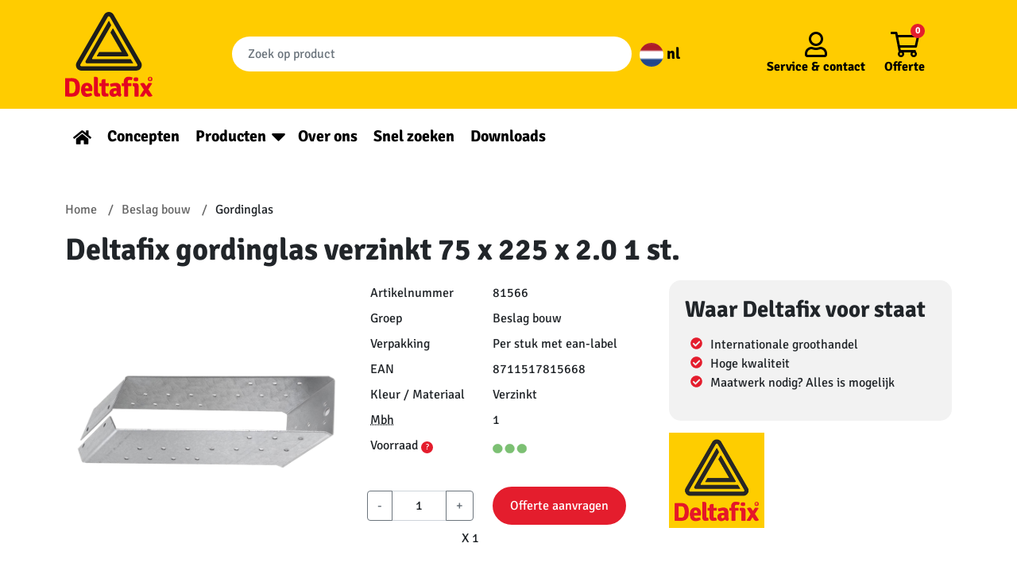

--- FILE ---
content_type: text/html; charset=UTF-8
request_url: https://deltafix.com/product/81566/
body_size: 16955
content:
<!doctype html>
<html lang="nl-NL">
  <head>
    <meta charset="utf-8">
    <meta name="viewport" content="width=device-width, initial-scale=1, shrink-to-fit=no">
    <!-- Google Tag Manager -->
    <script>(function(w,d,s,l,i){w[l]=w[l]||[];w[l].push({'gtm.start':
    new Date().getTime(),event:'gtm.js'});var f=d.getElementsByTagName(s)[0],
    j=d.createElement(s),dl=l!='dataLayer'?'&l='+l:'';j.async=true;j.src=
    'https://www.googletagmanager.com/gtm.js?id='+i+dl;f.parentNode.insertBefore(j,f);
    })(window,document,'script','dataLayer','GTM-KQGFPJQ');</script>
    <!-- End Google Tag Manager -->
    <meta name='robots' content='index, follow, max-image-preview:large, max-snippet:-1, max-video-preview:-1' />
	<style>img:is([sizes="auto" i], [sizes^="auto," i]) { contain-intrinsic-size: 3000px 1500px }</style>
	
	<!-- This site is optimized with the Yoast SEO plugin v25.5 - https://yoast.com/wordpress/plugins/seo/ -->
	<title>Deltafix gordinglas verzinkt 75 x 225 x 2.0 1 st.</title>
	<link rel="canonical" href="https://deltafix.com/nieuws/" />
	<meta property="og:locale" content="nl_NL" />
	<meta property="og:type" content="product" />
	<meta property="og:title" content="Deltafix gordinglas verzinkt 75 x 225 x 2.0 1 st." />
	<meta property="og:description" content="Voor het verlengen van houten balken kunt u een gordinglas gebruiken. De gording moet zo lang zijn, dat de gordinglas op ongeveer een zesde deel van de overspanning nabij het spant of de draagmuur aangebracht wordt. Voor bevestiging van een gordinglas gebruikt u ankernagels." />
	<meta property="og:url" content="https://deltafix.com/product/81566/" />
	<meta property="og:site_name" content="Deltafix" />
	<meta property="article:modified_time" content="2022-01-17T15:20:56+00:00" />
	<meta property="og:image" content="https://deltafix.com/app/uploads/2022/01/Tochtwering-scaled.jpg" />
	<meta property="og:image:width" content="2560" />
	<meta property="og:image:height" content="1707" />
	<meta property="og:image:type" content="image/jpeg" />
	<meta name="twitter:card" content="summary_large_image" />
	<!-- / Yoast SEO plugin. -->



<style id='wp-emoji-styles-inline-css'>

	img.wp-smiley, img.emoji {
		display: inline !important;
		border: none !important;
		box-shadow: none !important;
		height: 1em !important;
		width: 1em !important;
		margin: 0 0.07em !important;
		vertical-align: -0.1em !important;
		background: none !important;
		padding: 0 !important;
	}
</style>
<link rel='stylesheet' id='wp-block-library-css' href='https://deltafix.com/wp/wp-includes/css/dist/block-library/style.min.css?ver=6.8.2' media='all' />
<style id='classic-theme-styles-inline-css'>
/*! This file is auto-generated */
.wp-block-button__link{color:#fff;background-color:#32373c;border-radius:9999px;box-shadow:none;text-decoration:none;padding:calc(.667em + 2px) calc(1.333em + 2px);font-size:1.125em}.wp-block-file__button{background:#32373c;color:#fff;text-decoration:none}
</style>
<style id='global-styles-inline-css'>
:root{--wp--preset--aspect-ratio--square: 1;--wp--preset--aspect-ratio--4-3: 4/3;--wp--preset--aspect-ratio--3-4: 3/4;--wp--preset--aspect-ratio--3-2: 3/2;--wp--preset--aspect-ratio--2-3: 2/3;--wp--preset--aspect-ratio--16-9: 16/9;--wp--preset--aspect-ratio--9-16: 9/16;--wp--preset--color--black: #000000;--wp--preset--color--cyan-bluish-gray: #abb8c3;--wp--preset--color--white: #ffffff;--wp--preset--color--pale-pink: #f78da7;--wp--preset--color--vivid-red: #cf2e2e;--wp--preset--color--luminous-vivid-orange: #ff6900;--wp--preset--color--luminous-vivid-amber: #fcb900;--wp--preset--color--light-green-cyan: #7bdcb5;--wp--preset--color--vivid-green-cyan: #00d084;--wp--preset--color--pale-cyan-blue: #8ed1fc;--wp--preset--color--vivid-cyan-blue: #0693e3;--wp--preset--color--vivid-purple: #9b51e0;--wp--preset--gradient--vivid-cyan-blue-to-vivid-purple: linear-gradient(135deg,rgba(6,147,227,1) 0%,rgb(155,81,224) 100%);--wp--preset--gradient--light-green-cyan-to-vivid-green-cyan: linear-gradient(135deg,rgb(122,220,180) 0%,rgb(0,208,130) 100%);--wp--preset--gradient--luminous-vivid-amber-to-luminous-vivid-orange: linear-gradient(135deg,rgba(252,185,0,1) 0%,rgba(255,105,0,1) 100%);--wp--preset--gradient--luminous-vivid-orange-to-vivid-red: linear-gradient(135deg,rgba(255,105,0,1) 0%,rgb(207,46,46) 100%);--wp--preset--gradient--very-light-gray-to-cyan-bluish-gray: linear-gradient(135deg,rgb(238,238,238) 0%,rgb(169,184,195) 100%);--wp--preset--gradient--cool-to-warm-spectrum: linear-gradient(135deg,rgb(74,234,220) 0%,rgb(151,120,209) 20%,rgb(207,42,186) 40%,rgb(238,44,130) 60%,rgb(251,105,98) 80%,rgb(254,248,76) 100%);--wp--preset--gradient--blush-light-purple: linear-gradient(135deg,rgb(255,206,236) 0%,rgb(152,150,240) 100%);--wp--preset--gradient--blush-bordeaux: linear-gradient(135deg,rgb(254,205,165) 0%,rgb(254,45,45) 50%,rgb(107,0,62) 100%);--wp--preset--gradient--luminous-dusk: linear-gradient(135deg,rgb(255,203,112) 0%,rgb(199,81,192) 50%,rgb(65,88,208) 100%);--wp--preset--gradient--pale-ocean: linear-gradient(135deg,rgb(255,245,203) 0%,rgb(182,227,212) 50%,rgb(51,167,181) 100%);--wp--preset--gradient--electric-grass: linear-gradient(135deg,rgb(202,248,128) 0%,rgb(113,206,126) 100%);--wp--preset--gradient--midnight: linear-gradient(135deg,rgb(2,3,129) 0%,rgb(40,116,252) 100%);--wp--preset--font-size--small: 13px;--wp--preset--font-size--medium: 20px;--wp--preset--font-size--large: 36px;--wp--preset--font-size--x-large: 42px;--wp--preset--spacing--20: 0.44rem;--wp--preset--spacing--30: 0.67rem;--wp--preset--spacing--40: 1rem;--wp--preset--spacing--50: 1.5rem;--wp--preset--spacing--60: 2.25rem;--wp--preset--spacing--70: 3.38rem;--wp--preset--spacing--80: 5.06rem;--wp--preset--shadow--natural: 6px 6px 9px rgba(0, 0, 0, 0.2);--wp--preset--shadow--deep: 12px 12px 50px rgba(0, 0, 0, 0.4);--wp--preset--shadow--sharp: 6px 6px 0px rgba(0, 0, 0, 0.2);--wp--preset--shadow--outlined: 6px 6px 0px -3px rgba(255, 255, 255, 1), 6px 6px rgba(0, 0, 0, 1);--wp--preset--shadow--crisp: 6px 6px 0px rgba(0, 0, 0, 1);}:where(.is-layout-flex){gap: 0.5em;}:where(.is-layout-grid){gap: 0.5em;}body .is-layout-flex{display: flex;}.is-layout-flex{flex-wrap: wrap;align-items: center;}.is-layout-flex > :is(*, div){margin: 0;}body .is-layout-grid{display: grid;}.is-layout-grid > :is(*, div){margin: 0;}:where(.wp-block-columns.is-layout-flex){gap: 2em;}:where(.wp-block-columns.is-layout-grid){gap: 2em;}:where(.wp-block-post-template.is-layout-flex){gap: 1.25em;}:where(.wp-block-post-template.is-layout-grid){gap: 1.25em;}.has-black-color{color: var(--wp--preset--color--black) !important;}.has-cyan-bluish-gray-color{color: var(--wp--preset--color--cyan-bluish-gray) !important;}.has-white-color{color: var(--wp--preset--color--white) !important;}.has-pale-pink-color{color: var(--wp--preset--color--pale-pink) !important;}.has-vivid-red-color{color: var(--wp--preset--color--vivid-red) !important;}.has-luminous-vivid-orange-color{color: var(--wp--preset--color--luminous-vivid-orange) !important;}.has-luminous-vivid-amber-color{color: var(--wp--preset--color--luminous-vivid-amber) !important;}.has-light-green-cyan-color{color: var(--wp--preset--color--light-green-cyan) !important;}.has-vivid-green-cyan-color{color: var(--wp--preset--color--vivid-green-cyan) !important;}.has-pale-cyan-blue-color{color: var(--wp--preset--color--pale-cyan-blue) !important;}.has-vivid-cyan-blue-color{color: var(--wp--preset--color--vivid-cyan-blue) !important;}.has-vivid-purple-color{color: var(--wp--preset--color--vivid-purple) !important;}.has-black-background-color{background-color: var(--wp--preset--color--black) !important;}.has-cyan-bluish-gray-background-color{background-color: var(--wp--preset--color--cyan-bluish-gray) !important;}.has-white-background-color{background-color: var(--wp--preset--color--white) !important;}.has-pale-pink-background-color{background-color: var(--wp--preset--color--pale-pink) !important;}.has-vivid-red-background-color{background-color: var(--wp--preset--color--vivid-red) !important;}.has-luminous-vivid-orange-background-color{background-color: var(--wp--preset--color--luminous-vivid-orange) !important;}.has-luminous-vivid-amber-background-color{background-color: var(--wp--preset--color--luminous-vivid-amber) !important;}.has-light-green-cyan-background-color{background-color: var(--wp--preset--color--light-green-cyan) !important;}.has-vivid-green-cyan-background-color{background-color: var(--wp--preset--color--vivid-green-cyan) !important;}.has-pale-cyan-blue-background-color{background-color: var(--wp--preset--color--pale-cyan-blue) !important;}.has-vivid-cyan-blue-background-color{background-color: var(--wp--preset--color--vivid-cyan-blue) !important;}.has-vivid-purple-background-color{background-color: var(--wp--preset--color--vivid-purple) !important;}.has-black-border-color{border-color: var(--wp--preset--color--black) !important;}.has-cyan-bluish-gray-border-color{border-color: var(--wp--preset--color--cyan-bluish-gray) !important;}.has-white-border-color{border-color: var(--wp--preset--color--white) !important;}.has-pale-pink-border-color{border-color: var(--wp--preset--color--pale-pink) !important;}.has-vivid-red-border-color{border-color: var(--wp--preset--color--vivid-red) !important;}.has-luminous-vivid-orange-border-color{border-color: var(--wp--preset--color--luminous-vivid-orange) !important;}.has-luminous-vivid-amber-border-color{border-color: var(--wp--preset--color--luminous-vivid-amber) !important;}.has-light-green-cyan-border-color{border-color: var(--wp--preset--color--light-green-cyan) !important;}.has-vivid-green-cyan-border-color{border-color: var(--wp--preset--color--vivid-green-cyan) !important;}.has-pale-cyan-blue-border-color{border-color: var(--wp--preset--color--pale-cyan-blue) !important;}.has-vivid-cyan-blue-border-color{border-color: var(--wp--preset--color--vivid-cyan-blue) !important;}.has-vivid-purple-border-color{border-color: var(--wp--preset--color--vivid-purple) !important;}.has-vivid-cyan-blue-to-vivid-purple-gradient-background{background: var(--wp--preset--gradient--vivid-cyan-blue-to-vivid-purple) !important;}.has-light-green-cyan-to-vivid-green-cyan-gradient-background{background: var(--wp--preset--gradient--light-green-cyan-to-vivid-green-cyan) !important;}.has-luminous-vivid-amber-to-luminous-vivid-orange-gradient-background{background: var(--wp--preset--gradient--luminous-vivid-amber-to-luminous-vivid-orange) !important;}.has-luminous-vivid-orange-to-vivid-red-gradient-background{background: var(--wp--preset--gradient--luminous-vivid-orange-to-vivid-red) !important;}.has-very-light-gray-to-cyan-bluish-gray-gradient-background{background: var(--wp--preset--gradient--very-light-gray-to-cyan-bluish-gray) !important;}.has-cool-to-warm-spectrum-gradient-background{background: var(--wp--preset--gradient--cool-to-warm-spectrum) !important;}.has-blush-light-purple-gradient-background{background: var(--wp--preset--gradient--blush-light-purple) !important;}.has-blush-bordeaux-gradient-background{background: var(--wp--preset--gradient--blush-bordeaux) !important;}.has-luminous-dusk-gradient-background{background: var(--wp--preset--gradient--luminous-dusk) !important;}.has-pale-ocean-gradient-background{background: var(--wp--preset--gradient--pale-ocean) !important;}.has-electric-grass-gradient-background{background: var(--wp--preset--gradient--electric-grass) !important;}.has-midnight-gradient-background{background: var(--wp--preset--gradient--midnight) !important;}.has-small-font-size{font-size: var(--wp--preset--font-size--small) !important;}.has-medium-font-size{font-size: var(--wp--preset--font-size--medium) !important;}.has-large-font-size{font-size: var(--wp--preset--font-size--large) !important;}.has-x-large-font-size{font-size: var(--wp--preset--font-size--x-large) !important;}
:where(.wp-block-post-template.is-layout-flex){gap: 1.25em;}:where(.wp-block-post-template.is-layout-grid){gap: 1.25em;}
:where(.wp-block-columns.is-layout-flex){gap: 2em;}:where(.wp-block-columns.is-layout-grid){gap: 2em;}
:root :where(.wp-block-pullquote){font-size: 1.5em;line-height: 1.6;}
</style>
<link data-minify="1" rel='stylesheet' id='sage/app.css-css' href='https://deltafix.com/app/cache/min/1/app/themes/sage/public/styles/app.css?ver=1768314820' media='all' />
<script id="wpml-cookie-js-extra">
var wpml_cookies = {"wp-wpml_current_language":{"value":"nl","expires":1,"path":"\/"}};
var wpml_cookies = {"wp-wpml_current_language":{"value":"nl","expires":1,"path":"\/"}};
</script>
<script data-minify="1" src="https://deltafix.com/app/cache/min/1/app/plugins/sitepress-multilingual-cms/res/js/cookies/language-cookie.js?ver=1768314820" id="wpml-cookie-js" defer data-wp-strategy="defer"></script>
<script src="https://deltafix.com/wp/wp-includes/js/jquery/jquery.min.js?ver=3.7.1" id="jquery-core-js"></script>
<script src="https://deltafix.com/wp/wp-includes/js/jquery/jquery-migrate.min.js?ver=3.4.1" id="jquery-migrate-js"></script>
<link rel="https://api.w.org/" href="https://deltafix.com/wp-json/" /><link rel="EditURI" type="application/rsd+xml" title="RSD" href="https://deltafix.com/wp/xmlrpc.php?rsd" />
<meta name="generator" content="WordPress 6.8.2" />
<meta name="generator" content="WPML ver:4.7.6 stt:37,1,3;" />
        <!-- <meta property="og:title" content="Deltafix gordinglas verzinkt 75 x 225 x 2.0 1 st."> -->
        <meta  name="description" property="og:description" content="Voor het verlengen van houten balken kunt u een gordinglas gebruiken. De gording moet zo lang zijn, dat de gordinglas op ongeveer een zesde deel van de overspanning nabij het spant of de draagmuur aangebracht wordt. Voor bevestiging van een gordinglas gebruikt u ankernagels.">
        <meta property="og:image" content="https://deltafix.com/app/uploads/product-images/81552-768.jpg">
        <!-- <meta property="og:url" content="https://deltafix.com/product/81566/"> -->

        <script type="application/ld+json">
            {"@context":"http:\/\/schema.org","@type":["Product"],"url":"https:\/\/deltafix.com\/product\/81566\/","image":["https:\/\/deltafix.com\/app\/uploads\/product-images\/81552-768.jpg"],"name":"Deltafix gordinglas verzinkt 75 x 225 x 2.0 1 st.","description":"Voor het verlengen van houten balken kunt u een gordinglas gebruiken. De gording moet zo lang zijn, dat de gordinglas op ongeveer een zesde deel van de overspanning nabij het spant of de draagmuur aangebracht wordt. Voor bevestiging van een gordinglas gebruikt u ankernagels.","brand":{"@type":"Brand","name":"Deltafix"},"offers":{"@type":"Offer","url":"https:\/\/deltafix.com\/product\/81566\/","availability":"https:\/\/schema.org\/InStock","serialNumber":"8711517815668","sku":"81566","offeredBy":{"@type":"Organization","@id":"https:\/\/deltafix.com","name":"Deltafix"}}}        </script>
    <meta name="generator" content="Powered by Slider Revolution 6.7.35 - responsive, Mobile-Friendly Slider Plugin for WordPress with comfortable drag and drop interface." />
<link rel="icon" href="https://deltafix.com/app/uploads/2022/01/Logo_Deltafix_FC_transparent_bg-150x150.png" sizes="32x32" />
<link rel="icon" href="https://deltafix.com/app/uploads/2022/01/Logo_Deltafix_FC_transparent_bg-300x300.png" sizes="192x192" />
<link rel="apple-touch-icon" href="https://deltafix.com/app/uploads/2022/01/Logo_Deltafix_FC_transparent_bg-300x300.png" />
<meta name="msapplication-TileImage" content="https://deltafix.com/app/uploads/2022/01/Logo_Deltafix_FC_transparent_bg-300x300.png" />
<script>function setREVStartSize(e){
			//window.requestAnimationFrame(function() {
				window.RSIW = window.RSIW===undefined ? window.innerWidth : window.RSIW;
				window.RSIH = window.RSIH===undefined ? window.innerHeight : window.RSIH;
				try {
					var pw = document.getElementById(e.c).parentNode.offsetWidth,
						newh;
					pw = pw===0 || isNaN(pw) || (e.l=="fullwidth" || e.layout=="fullwidth") ? window.RSIW : pw;
					e.tabw = e.tabw===undefined ? 0 : parseInt(e.tabw);
					e.thumbw = e.thumbw===undefined ? 0 : parseInt(e.thumbw);
					e.tabh = e.tabh===undefined ? 0 : parseInt(e.tabh);
					e.thumbh = e.thumbh===undefined ? 0 : parseInt(e.thumbh);
					e.tabhide = e.tabhide===undefined ? 0 : parseInt(e.tabhide);
					e.thumbhide = e.thumbhide===undefined ? 0 : parseInt(e.thumbhide);
					e.mh = e.mh===undefined || e.mh=="" || e.mh==="auto" ? 0 : parseInt(e.mh,0);
					if(e.layout==="fullscreen" || e.l==="fullscreen")
						newh = Math.max(e.mh,window.RSIH);
					else{
						e.gw = Array.isArray(e.gw) ? e.gw : [e.gw];
						for (var i in e.rl) if (e.gw[i]===undefined || e.gw[i]===0) e.gw[i] = e.gw[i-1];
						e.gh = e.el===undefined || e.el==="" || (Array.isArray(e.el) && e.el.length==0)? e.gh : e.el;
						e.gh = Array.isArray(e.gh) ? e.gh : [e.gh];
						for (var i in e.rl) if (e.gh[i]===undefined || e.gh[i]===0) e.gh[i] = e.gh[i-1];
											
						var nl = new Array(e.rl.length),
							ix = 0,
							sl;
						e.tabw = e.tabhide>=pw ? 0 : e.tabw;
						e.thumbw = e.thumbhide>=pw ? 0 : e.thumbw;
						e.tabh = e.tabhide>=pw ? 0 : e.tabh;
						e.thumbh = e.thumbhide>=pw ? 0 : e.thumbh;
						for (var i in e.rl) nl[i] = e.rl[i]<window.RSIW ? 0 : e.rl[i];
						sl = nl[0];
						for (var i in nl) if (sl>nl[i] && nl[i]>0) { sl = nl[i]; ix=i;}
						var m = pw>(e.gw[ix]+e.tabw+e.thumbw) ? 1 : (pw-(e.tabw+e.thumbw)) / (e.gw[ix]);
						newh =  (e.gh[ix] * m) + (e.tabh + e.thumbh);
					}
					var el = document.getElementById(e.c);
					if (el!==null && el) el.style.height = newh+"px";
					el = document.getElementById(e.c+"_wrapper");
					if (el!==null && el) {
						el.style.height = newh+"px";
						el.style.display = "block";
					}
				} catch(e){
					console.log("Failure at Presize of Slider:" + e)
				}
			//});
		  };</script>
		<style id="wp-custom-css">
			.banner__bottom .nav .menu-item a {
font-size:1.25em;
}

body.contact,
body.kontakt,
body.tochtstrips,
body.downloads{
	background-color:#FFCC00;
}
.contact h2,
.kontakt h2,
.tochtstrips h2{
	background-color:#E8411D;
	padding:20px;
	color:white;
	font-size:24px;
}
.column__tochtstrips{
	height:fit-content;
}
.column__over-ons{
	text-align:center;
}
.column__tochtstrips,
.columns__tochtstrips,
.column__over-ons,
.column__downloads{
	background-color:#E8411D;
	padding:20px;
	color:white;
}
.column__over-ons a,
.column__tochtstrips a,
.column__downloads a{
	color:#FFCC00;
}
.column__over-ons li{
	text-align:left;
}
.column__over-ons ul{
		margin-left:25%;
}
.column__over-ons img,
footer img,
.concepten img{
	height:auto;
}

/** Tochtstrips **/
#nf-form-5-cont{
	background-color:#E8411D;
	padding:50px;
	margin-top:-30px
}
#nf-form-title-5 h3{
	  background-color: #FFCB00;
    margin-bottom: 0;
    padding-bottom: 0.9375rem;
		padding:20px 60px;
	text-align:center;
}
#nf-form-5-cont .nf-form-layout form{
	background-color: #FFCB00;
	padding:20px 50px;
}

.belmeterug_text-wrap h3{
		color:#FFCC31!important;
}
.nieuwsbrief_text-wrap h3{
		color:black!important;
	font-weight:600!important;
}
#nf-form-4-cont .nf-form-fields-required,
#nf-form-3-cont .nf-form-fields-required{
	display:none;
}
.nf-error-msg{
	color:black!important;
}
.nieuwsbrief-wrap,
.belmeterug-wrap{
	color:black;
		padding: 0px 20px;
}
.nieuwsbrief-wrap{
		background-color:white;
	padding:20px;
}

@media only screen and (min-width:375px){
.nf-form-fields-required{
	text-align:center;
	color:black;
}
#nf-field-4{
	background-color:#588D01;
	padding: 10px 70px;
}

#nf-form-4-cont nf-fields-wrap,
#nf-form-3-cont nf-fields-wrap{
	display:flex;
}
#nf-form-4-cont #nf-field-9-wrap,
#nf-form-3-cont #nf-field-11-wrap{
	margin-left:5px;
}

.nieuwsbrief-wrap,
.belmeterug-wrap{
	display:flex;

	margin: 0px 40px;
	align-items:center;
}
.belmeterug-wrap{
	align-items:baseline;
	align-self:end;
	margin-top:40px;
}

.nieuwsbrief_text-wrap h3,
.belmeterug_text-wrap h3{
	font-size: 26px!important;
	margin:0;
}

.belmeterug_text-wrap h3{
	margin-right:30px;
	margin-bottom:30px;
}
.nieuwsbrief-wrap .nf-form-wrap-wrapper,
.belmeterug-wrap .nf-form-wrap-wrapper{
	margin:auto;
}
}
#nf-form-4-cont .ninja-forms-req-symbol,
#nf-form-3-cont .ninja-forms-req-symbol{
	display:none;
}
.formulieren-wrap-background{
	background-color:#E8411D;
	padding:20px;
}

/** Downloads **/
.list__prestatieverklaringen{
	list-style:none;
}
.list__prestatieverklaringen li{
	text-align:center;
}
.list__prestatieverklaringen li a{
	background-image:linear-gradient(to top,#f8bf56,#fbdc86);
	border: 1px solid #c0830b;
	box-shadow:inset 0 1px 0 #fff, 0 2px 0 #c0830b, 1px 4px 4px 2px rgb(0 0 0 / 30%);
	display:block;
	color:#c0830b;
	text-decoration:none;
}
.list__prestatieverklaringen li a:hover{
	background-image:linear-gradient(to bottom,#f8bf56,#fbdc86);
}

/* privatelabel witteblokje */
.container-private-label{
	background-color:white;
	padding:30px 20px;
	border-radius:12px
}

.container-private-label h2{
	font-size:22px
}

.container-private-label p{
	font-size:16px;
	margin-top:-10px
}

.container-private-label a{
	background-color:#E41D2D;
	color:white!important;
	padding:10px 20px;
	border-radius:20px;
	text-decoration:none;
}

.container-private-label a:hover{
background-color:red
}

@media screen and (max-width:600px){
	#keurmerk__logos .alignright,
	#keurmerk__logos .alignleft{
		float:unset;
		margin-left:auto;
		margin-right:auto;
	}
}
@media screen and (min-width:600px) and (max-width:950px){
	.container-private-label a{
		font-size:12px!important;
		
	}
}
/* einde privatelabel witteblokje */
	
.zitat .h2{
		font-size:1.3em!important;
	}		</style>
		<noscript><style id="rocket-lazyload-nojs-css">.rll-youtube-player, [data-lazy-src]{display:none !important;}</style></noscript>    <style>
      /* signika-regular - latin */
      @font-face {
        font-family: 'Signika';
        font-style: normal;
        font-weight: 400;
        font-display:swap;
        src: url('https://deltafix.com/app/themes/sage/public/fonts/signika-v15-latin-regular.eot'); /* IE9 Compat Modes */
        src: local(''),
            url('https://deltafix.com/app/themes/sage/public/fonts/signika-v15-latin-regular.eot?#iefix') format('embedded-opentype'), /* IE6-IE8 */
            url('https://deltafix.com/app/themes/sage/public/fonts/signika-v15-latin-regular.woff2') format('woff2'), /* Super Modern Browsers */
            url('https://deltafix.com/app/themes/sage/public/fonts/signika-v15-latin-regular.woff') format('woff'), /* Modern Browsers */
            url('https://deltafix.com/app/themes/sage/public/fonts/signika-v15-latin-regular.ttf') format('truetype'), /* Safari, Android, iOS */
            url('https://deltafix.com/app/themes/sage/public/fonts/signika-v15-latin-regular.svg#Signika') format('svg'); /* Legacy iOS */
      }
      /* signika-700 - latin */
      @font-face {
        font-family: 'Signika';
        font-style: normal;
        font-weight: 700;
        font-display:swap;
        src: url('https://deltafix.com/app/themes/sage/public/fonts/signika-v15-latin-700.eot'); /* IE9 Compat Modes */
        src: local(''),
            url('https://deltafix.com/app/themes/sage/public/fonts/signika-v15-latin-700.eot?#iefix') format('embedded-opentype'), /* IE6-IE8 */
            url('https://deltafix.com/app/themes/sage/public/fonts/signika-v15-latin-700.woff2') format('woff2'), /* Super Modern Browsers */
            url('https://deltafix.com/app/themes/sage/public/fonts/signika-v15-latin-700.woff') format('woff'), /* Modern Browsers */
            url('https://deltafix.com/app/themes/sage/public/fonts/signika-v15-latin-700.ttf') format('truetype'), /* Safari, Android, iOS */
            url('https://deltafix.com/app/themes/sage/public/fonts/signika-v15-latin-700.svg#Signika') format('svg'); /* Legacy iOS */
      }
    </style>
  <meta name="generator" content="WP Rocket 3.19.1.2" data-wpr-features="wpr_minify_js wpr_lazyload_images wpr_image_dimensions wpr_minify_css wpr_desktop" /></head>

  <body class="blog wp-embed-responsive wp-theme-sage single-product">
    <!-- Google Tag Manager (noscript) -->
    <noscript><iframe src="https://www.googletagmanager.com/ns.html?id=GTM-KQGFPJQ" height="0" width="0" style="display:none;visibility:hidden"></iframe></noscript>
    <!-- End Google Tag Manager (noscript) -->
        
    <div data-rocket-location-hash="0ede82c4187970ef91a1443469aa9350" id="app">
      <header data-rocket-location-hash="4f501caf62b48400b209604c2e77a182" class="banner">
  <div data-rocket-location-hash="714ee45fa51430b48c977fe366c1b34c" class="banner__top">

    <div class="container-xl py-2">
      <a class="banner__logo" href="https://deltafix.com/">
        
        <svg id="Laag_1" data-name="Laag 1" xmlns="http://www.w3.org/2000/svg" viewBox="0 0 318.39 308.48"><defs><style>.cls-1{fill:#e40521;}.cls-2{fill:#1d1d1b;}</style></defs><path class="cls-1" d="M39.53,307.89h0q12.78,0,12.77-21.53T39.53,264.83c-4.07,0-7.26,0-9.58-.1V308c2.32-.06,5.51-.1,9.58-.1M65.9,269.57a54.94,54.94,0,0,1,2.28,16.79A56.3,56.3,0,0,1,66,303.15a24.12,24.12,0,0,1-8.61,12,21.08,21.08,0,0,1-8.13,3.63A47.26,47.26,0,0,1,38.13,320q-6.06,0-22.89-.39l-.68-.67V253.79l.68-.67q11.13-.39,24.39-.39a40.87,40.87,0,0,1,9.58,1.21,21.23,21.23,0,0,1,8.13,3.63A24.71,24.71,0,0,1,65.9,269.57Z" transform="translate(-14.56 -12.38)"/><path class="cls-1" d="M98.6,282.73h0a5.38,5.38,0,0,0-4.74-2.32,5.22,5.22,0,0,0-4.65,2.22c-1,1.49-1.6,3.84-1.79,7.07h12.77v-1.07a10.23,10.23,0,0,0-1.59-5.9m14.17,17.42H87.51a12.49,12.49,0,0,0,2.33,6.78q1.93,2.42,6.72,2.41t12.25-2.9a15,15,0,0,1,4,8.9q-7.63,5.52-19,5.52a24.31,24.31,0,0,1-10.5-2.08A15.54,15.54,0,0,1,76.58,313q-4.35-7.06-4.36-18.1t5.33-18.14q5.33-7.11,16.35-7.12,9.39,0,14.76,5.76T114,290.18A34.65,34.65,0,0,1,112.77,300.15Z" transform="translate(-14.56 -12.38)"/><path class="cls-1" d="M138.45,308.38h2.61a21.46,21.46,0,0,1,.87,10.55,69.62,69.62,0,0,1-11.37,1q-5.57,0-8.32-3.24t-2.76-10.21V248.86l.58-.68H126q4.55,0,6.39,2c1.22,1.36,1.84,3.71,1.84,7.07v46.55q0,4.55,4.26,4.55" transform="translate(-14.56 -12.38)"/><path class="cls-1" d="M173.22,271a26.28,26.28,0,0,1,.58,5.42,24.84,24.84,0,0,1-.58,5.32l-11.52-.19v22.26q0,4.55,4.26,4.55h5.42a19.12,19.12,0,0,1,1.25,6.39,16.17,16.17,0,0,1-.38,4.16,99.68,99.68,0,0,1-13.16,1q-12.19,0-12.2-13.45V281.67l-7.55.09a19.55,19.55,0,0,1-.67-5.27,21.8,21.8,0,0,1,.67-5.47l7.55.19V265.6q0-4.94,1.89-7c1.26-1.38,3.37-2.08,6.34-2.08H161l.68.68v14Z" transform="translate(-14.56 -12.38)"/><path class="cls-1" d="M190.62,305.18h0c0,3,1.74,4.55,5.23,4.55q2.7,0,6.09-2.8v-7.75c-2.58-.13-4.32-.19-5.22-.19q-6.1,0-6.1,6.19m29.23,7.26A16.56,16.56,0,0,1,218,316.8a11.16,11.16,0,0,1-2.81,3.38,12.56,12.56,0,0,1-10.45-5.13q-6.19,5.82-13.65,5.81t-11.32-4.45a15.19,15.19,0,0,1-3.87-10.26q0-8.22,5.52-12.48a21.63,21.63,0,0,1,13.64-4.26q4.37,0,6.87.19v-1.84q0-6.09-6.29-6.09-4.16,0-14.22,3.09-3-3.48-3.68-10.55a56.15,56.15,0,0,1,11-3.09A61.64,61.64,0,0,1,199.91,270a19,19,0,0,1,12.2,4q5,4,5,12.53v19.65Q217.14,310.5,219.85,312.44Z" transform="translate(-14.56 -12.38)"/><path class="cls-1" d="M229.34,319.41V281.67l-8.32.09a22.59,22.59,0,0,1-.58-5.32A23.9,23.9,0,0,1,221,271l7.55.1a49.41,49.41,0,0,1-.49-6.49A16.25,16.25,0,0,1,245,247.79a42.2,42.2,0,0,1,14.81,2.71A15.91,15.91,0,0,1,259,256a12,12,0,0,1-2.42,4.5,27.49,27.49,0,0,0-7.45-1.35q-6.5,0-6.49,6.67a36.58,36.58,0,0,0,.39,5.42l12.68-.19a24.48,24.48,0,0,1,.58,5.42,23.13,23.13,0,0,1-.58,5.32l-11.62-.19v37.84a41.56,41.56,0,0,1-7.26.58,45.12,45.12,0,0,1-7.45-.58" transform="translate(-14.56 -12.38)"/><path class="cls-1" d="M264.26,257.28h0a13.79,13.79,0,0,1,1.16-5.62,15.46,15.46,0,0,1,7.31-1.54,13.76,13.76,0,0,1,7,1.54,14.17,14.17,0,0,1,0,11.23,15.56,15.56,0,0,1-7.31,1.45,13.79,13.79,0,0,1-7-1.45,13.71,13.71,0,0,1-1.16-5.61m18.1,25v37.16a42.18,42.18,0,0,1-7.5.58,45.45,45.45,0,0,1-7.69-.58v-32q0-5.62-4.55-5.62h-1.45a18.45,18.45,0,0,1-.58-5.17,20.74,20.74,0,0,1,.58-5.38q5-.48,8.51-.48h2.13a9.92,9.92,0,0,1,7.69,3.1Q282.37,276.92,282.36,282.25Z" transform="translate(-14.56 -12.38)"/><path class="cls-1" d="M317.56,271.12a27.87,27.87,0,0,1,6.19-.58,24.34,24.34,0,0,1,7.16,1.06l.39,1-13.64,21.1L333,316.89a18.07,18.07,0,0,1-10.16,3.39,9,9,0,0,1-8-4.55l-6.29-9.58-7.74,13.26a23.68,23.68,0,0,1-6.34.58,21,21,0,0,1-7.5-1.16l-.48-.87,14.8-23.13-13.74-21.39a17.39,17.39,0,0,1,10.26-3.29,7.62,7.62,0,0,1,4.35,1.11,12.8,12.8,0,0,1,3.3,3.63l5.12,7.94Z" transform="translate(-14.56 -12.38)"/><path class="cls-1" d="M327.78,260.72h0a2.23,2.23,0,0,1-.94.19,1,1,0,0,1-.79-.3,2.67,2.67,0,0,1-.53-1l-.51-1.5a1.46,1.46,0,0,0-.41-.65,1.23,1.23,0,0,0-.8-.23h-.58v3.56a7.25,7.25,0,0,1-1.14.08,6.71,6.71,0,0,1-1.12-.08v-9.64l.1-.1c1.63,0,2.76-.06,3.41-.06a3.88,3.88,0,0,1,2.51.77,2.8,2.8,0,0,1,.94,2.32,2.63,2.63,0,0,1-.52,1.64,2.76,2.76,0,0,1-1.21,1,1.9,1.9,0,0,1,1.09,1.31l.43,1.2a2.15,2.15,0,0,0,.71,1.06,1.55,1.55,0,0,1-.64.47m-3.44-12.63a8.09,8.09,0,1,0,8.09,8.09A8.09,8.09,0,0,0,324.34,248.09Z" transform="translate(-14.56 -12.38)"/><path class="cls-1" d="M324.27,252.71h-1v2.78l1,0a1.38,1.38,0,0,0,0-2.75" transform="translate(-14.56 -12.38)"/><path class="cls-2" d="M260.76,199.25H94.35a5.89,5.89,0,0,1-5.09-8.83L172.72,46a1.33,1.33,0,0,1,1.22-.68,1.36,1.36,0,0,1,1.18.75l7,13.9a1.34,1.34,0,0,1,0,1.3L112.81,180.76a2,2,0,0,0,1.75,3h138a1.36,1.36,0,0,1,1.15.63L261.82,197a1.33,1.33,0,0,1,.3.85,1.36,1.36,0,0,1-1.36,1.37" transform="translate(-14.56 -12.38)"/><path class="cls-2" d="M241.28,173.76H131.45a1.37,1.37,0,0,1-1.17-2.06l7.53-12.76a1.38,1.38,0,0,1,1.18-.67h81.66L179.87,88a1.35,1.35,0,0,1,0-1.36l7.58-13.19a1.36,1.36,0,0,1,1.18-.68,1.39,1.39,0,0,1,1.19.68l54.48,94.78a3.64,3.64,0,0,1,.56,1.92,3.58,3.58,0,0,1-3.52,3.57h-.06" transform="translate(-14.56 -12.38)"/><path class="cls-2" d="M273.71,209.81H73.8a4.33,4.33,0,0,1-3.75-6.49L170,30.2a4.32,4.32,0,0,1,7.49,0l99.8,172.85,0,.06a4.34,4.34,0,0,1-3.62,6.7m17-14.81L191.05,22.37a20,20,0,0,0-34.6,0L56.5,195.49a20,20,0,0,0,17.3,30H275.33a1.33,1.33,0,0,0,.34-.05l.35-.09A20,20,0,0,0,290.71,195Z" transform="translate(-14.56 -12.38)"/></svg>
      </a>
      <div class="banner__search">
      <input type="text" class="form-control search-product" id="search-product" placeholder="Zoek op product">
      <div class="search-results" id="search-results"></div>
      </div>
      <div class="banner__lang">
                <ul class="language-switcher" id="langSwitcher">
                        <li class="lang__item" data-lang="nl"><a class="item__link" href="https://deltafix.com//product/81566"><img width="18" height="12" src="data:image/svg+xml,%3Csvg%20xmlns='http://www.w3.org/2000/svg'%20viewBox='0%200%2018%2012'%3E%3C/svg%3E" alt="nl flag" data-lazy-src="https://deltafix.com/app/uploads/flags/flag-netherlands_1f1f3-1f1f1.png"><noscript><img width="18" height="12" src="https://deltafix.com/app/uploads/flags/flag-netherlands_1f1f3-1f1f1.png" alt="nl flag"></noscript> nl</a></li>
                        <li class="lang__item" data-lang="en"><a class="item__link" href="https://deltafix.com/en//product/81566"><img width="18" height="12" src="data:image/svg+xml,%3Csvg%20xmlns='http://www.w3.org/2000/svg'%20viewBox='0%200%2018%2012'%3E%3C/svg%3E" alt="en flag" data-lazy-src="https://deltafix.com/app/plugins/sitepress-multilingual-cms/res/flags/en.png"><noscript><img width="18" height="12" src="https://deltafix.com/app/plugins/sitepress-multilingual-cms/res/flags/en.png" alt="en flag"></noscript> en</a></li>
                        <li class="lang__item" data-lang="de"><a class="item__link" href="https://deltafix.com/de//product/81566"><img width="18" height="12" src="data:image/svg+xml,%3Csvg%20xmlns='http://www.w3.org/2000/svg'%20viewBox='0%200%2018%2012'%3E%3C/svg%3E" alt="de flag" data-lazy-src="https://deltafix.com/app/uploads/flags/German.png"><noscript><img width="18" height="12" src="https://deltafix.com/app/uploads/flags/German.png" alt="de flag"></noscript> de</a></li>
                  </ul>
              </div>
      <div class="banner__top-menu">
        <ul>
          <li>
            <a href="https://deltafix.com/contact" title="contact" class="account-link">
              


                <svg aria-hidden="true" focusable="false" data-prefix="far" data-icon="user" class="fa-svg-icon fa-w-14" role="img" xmlns="http://www.w3.org/2000/svg" viewBox="0 0 448 512"><path fill="currentColor" d="M313.6 304c-28.7 0-42.5 16-89.6 16-47.1 0-60.8-16-89.6-16C60.2 304 0 364.2 0 438.4V464c0 26.5 21.5 48 48 48h352c26.5 0 48-21.5 48-48v-25.6c0-74.2-60.2-134.4-134.4-134.4zM400 464H48v-25.6c0-47.6 38.8-86.4 86.4-86.4 14.6 0 38.3 16 89.6 16 51.7 0 74.9-16 89.6-16 47.6 0 86.4 38.8 86.4 86.4V464zM224 288c79.5 0 144-64.5 144-144S303.5 0 224 0 80 64.5 80 144s64.5 144 144 144zm0-240c52.9 0 96 43.1 96 96s-43.1 96-96 96-96-43.1-96-96 43.1-96 96-96z"></path></svg>

              <span><span class="d-none d-lg-inline">Service &</span> contact</span>
            </a>
          </li>
          <li>
            <a href="https://deltafix.com/offerte" title="Winkelwagen" class="cart-link">
              

                <svg aria-hidden="true" focusable="false" data-prefix="far" data-icon="shopping-cart" class="fa-svg-icon fa-w-18" role="img" xmlns="http://www.w3.org/2000/svg" viewBox="0 0 576 512"><path fill="currentColor" d="M551.991 64H144.28l-8.726-44.608C133.35 8.128 123.478 0 112 0H12C5.373 0 0 5.373 0 12v24c0 6.627 5.373 12 12 12h80.24l69.594 355.701C150.796 415.201 144 430.802 144 448c0 35.346 28.654 64 64 64s64-28.654 64-64a63.681 63.681 0 0 0-8.583-32h145.167a63.681 63.681 0 0 0-8.583 32c0 35.346 28.654 64 64 64 35.346 0 64-28.654 64-64 0-18.136-7.556-34.496-19.676-46.142l1.035-4.757c3.254-14.96-8.142-29.101-23.452-29.101H203.76l-9.39-48h312.405c11.29 0 21.054-7.869 23.452-18.902l45.216-208C578.695 78.139 567.299 64 551.991 64zM208 472c-13.234 0-24-10.766-24-24s10.766-24 24-24 24 10.766 24 24-10.766 24-24 24zm256 0c-13.234 0-24-10.766-24-24s10.766-24 24-24 24 10.766 24 24-10.766 24-24 24zm23.438-200H184.98l-31.31-160h368.548l-34.78 160z"></path></svg>

              <span>Offerte</span>
              <span id="counter" class="counter"></span>
            </a>
          </li>
          <li>
            <button class="btn d-block d-lg-none" type="button" data-bs-toggle="offcanvas" data-bs-target="#offcanvasExample" aria-controls="offcanvasExample">
              <i class="far fa-bars  fa-fw fa-2x"></i><br>
              Menu
            </button>
          </li>
        </ul>
      </div>
    </div>
  </div>
  <div data-rocket-location-hash="91efd71fba3aa114f1162e8025e0a562" class="banner__bottom d-none d-lg-block">
    <div class="container-xl">

              <nav class="nav-primary" aria-label="Primary menu">
          <div class="menu-primary-menu-container"><ul id="menu-primary-menu" class="nav"><li class="menu-item"><a href="https://deltafix.com" title="home page"><svg aria-hidden="true" focusable="false" data-prefix="fas" data-icon="home" class="fa-svg-icon fa-w-18" role="img" xmlns="http://www.w3.org/2000/svg" viewBox="0 0 576 512"><path fill="currentColor" d="M280.37 148.26L96 300.11V464a16 16 0 0 0 16 16l112.06-.29a16 16 0 0 0 15.92-16V368a16 16 0 0 1 16-16h64a16 16 0 0 1 16 16v95.64a16 16 0 0 0 16 16.05L464 480a16 16 0 0 0 16-16V300L295.67 148.26a12.19 12.19 0 0 0-15.3 0zM571.6 251.47L488 182.56V44.05a12 12 0 0 0-12-12h-56a12 12 0 0 0-12 12v72.61L318.47 43a48 48 0 0 0-61 0L4.34 251.47a12 12 0 0 0-1.6 16.9l25.5 31A12 12 0 0 0 45.15 301l235.22-193.74a12.19 12.19 0 0 1 15.3 0L530.9 301a12 12 0 0 0 16.9-1.6l25.5-31a12 12 0 0 0-1.7-16.93z"></path></svg></a></li><li id="menu-item-1706" class="menu-item menu-item-type-post_type menu-item-object-page menu-item-1706"><a href="https://deltafix.com/concepten/">Concepten</a></li>
<li id="menu-item-43" class="menu-item menu-item-type-custom menu-item-object-custom menu-item-43"><a rel="categorie-menu">Producten</a></li>
<li id="menu-item-1725" class="menu-item menu-item-type-post_type menu-item-object-page menu-item-1725"><a href="https://deltafix.com/over-ons-2/">Over ons</a></li>
<li id="menu-item-175" class="menu-item menu-item-type-post_type menu-item-object-page menu-item-175"><a href="https://deltafix.com/product-zoeken/">Snel zoeken</a></li>
<li id="menu-item-430" class="menu-item menu-item-type-post_type menu-item-object-page menu-item-430"><a href="https://deltafix.com/downloads/">Downloads</a></li>
</ul></div>
        </nav>
              <div class="mega-menu-wrap">
        <div class="mega-menu" id="mega-menu">
                        <div class="mega-item">
                <a href="https://deltafix.com/hoofdgroep/3/" title="Tapes">
                <img width="150" height="150" src="data:image/svg+xml,%3Csvg%20xmlns='http://www.w3.org/2000/svg'%20viewBox='0%200%20150%20150'%3E%3C/svg%3E" class="attachment-thumbnail size-thumbnail" alt="" decoding="async" data-lazy-src="https://deltafix.com/app/uploads/2022/01/Tape-150x150.png" /><noscript><img width="150" height="150" src="https://deltafix.com/app/uploads/2022/01/Tape-150x150.png" class="attachment-thumbnail size-thumbnail" alt="" decoding="async" /></noscript>
                <span>
                  Tapes
                </span>
              </a>
              </div>
                        <div class="mega-item">
                <a href="https://deltafix.com/hoofdgroep/13/" title="Schroeven">
                <img width="150" height="150" src="data:image/svg+xml,%3Csvg%20xmlns='http://www.w3.org/2000/svg'%20viewBox='0%200%20150%20150'%3E%3C/svg%3E" class="attachment-thumbnail size-thumbnail" alt="" decoding="async" data-lazy-srcset="https://deltafix.com/app/uploads/2022/01/77172c-150x150.jpeg 150w, https://deltafix.com/app/uploads/2022/01/77172c-300x300.jpeg 300w, https://deltafix.com/app/uploads/2022/01/77172c-1024x1024.jpeg 1024w, https://deltafix.com/app/uploads/2022/01/77172c-768x768.jpeg 768w, https://deltafix.com/app/uploads/2022/01/77172c.jpeg 1500w" data-lazy-sizes="(max-width: 150px) 100vw, 150px" data-lazy-src="https://deltafix.com/app/uploads/2022/01/77172c-150x150.jpeg" /><noscript><img width="150" height="150" src="https://deltafix.com/app/uploads/2022/01/77172c-150x150.jpeg" class="attachment-thumbnail size-thumbnail" alt="" decoding="async" srcset="https://deltafix.com/app/uploads/2022/01/77172c-150x150.jpeg 150w, https://deltafix.com/app/uploads/2022/01/77172c-300x300.jpeg 300w, https://deltafix.com/app/uploads/2022/01/77172c-1024x1024.jpeg 1024w, https://deltafix.com/app/uploads/2022/01/77172c-768x768.jpeg 768w, https://deltafix.com/app/uploads/2022/01/77172c.jpeg 1500w" sizes="(max-width: 150px) 100vw, 150px" /></noscript>
                <span>
                  Schroeven
                </span>
              </a>
              </div>
                        <div class="mega-item">
                <a href="https://deltafix.com/hoofdgroep/12/" title="Bouten">
                <img width="150" height="150" src="data:image/svg+xml,%3Csvg%20xmlns='http://www.w3.org/2000/svg'%20viewBox='0%200%20150%20150'%3E%3C/svg%3E" class="attachment-thumbnail size-thumbnail" alt="" decoding="async" data-lazy-srcset="https://deltafix.com/app/uploads/2022/01/72166b-150x150.jpeg 150w, https://deltafix.com/app/uploads/2022/01/72166b-300x300.jpeg 300w, https://deltafix.com/app/uploads/2022/01/72166b-1024x1024.jpeg 1024w, https://deltafix.com/app/uploads/2022/01/72166b-768x768.jpeg 768w, https://deltafix.com/app/uploads/2022/01/72166b.jpeg 1500w" data-lazy-sizes="(max-width: 150px) 100vw, 150px" data-lazy-src="https://deltafix.com/app/uploads/2022/01/72166b-150x150.jpeg" /><noscript><img width="150" height="150" src="https://deltafix.com/app/uploads/2022/01/72166b-150x150.jpeg" class="attachment-thumbnail size-thumbnail" alt="" decoding="async" srcset="https://deltafix.com/app/uploads/2022/01/72166b-150x150.jpeg 150w, https://deltafix.com/app/uploads/2022/01/72166b-300x300.jpeg 300w, https://deltafix.com/app/uploads/2022/01/72166b-1024x1024.jpeg 1024w, https://deltafix.com/app/uploads/2022/01/72166b-768x768.jpeg 768w, https://deltafix.com/app/uploads/2022/01/72166b.jpeg 1500w" sizes="(max-width: 150px) 100vw, 150px" /></noscript>
                <span>
                  Bouten
                </span>
              </a>
              </div>
                        <div class="mega-item">
                <a href="https://deltafix.com/hoofdgroep/11/" title="Draadnagels">
                <img width="150" height="150" src="data:image/svg+xml,%3Csvg%20xmlns='http://www.w3.org/2000/svg'%20viewBox='0%200%20150%20150'%3E%3C/svg%3E" class="attachment-thumbnail size-thumbnail" alt="" decoding="async" data-lazy-srcset="https://deltafix.com/app/uploads/2022/01/78439b-150x150.jpeg 150w, https://deltafix.com/app/uploads/2022/01/78439b-300x300.jpeg 300w, https://deltafix.com/app/uploads/2022/01/78439b-1024x1024.jpeg 1024w, https://deltafix.com/app/uploads/2022/01/78439b-768x768.jpeg 768w, https://deltafix.com/app/uploads/2022/01/78439b.jpeg 1500w" data-lazy-sizes="(max-width: 150px) 100vw, 150px" data-lazy-src="https://deltafix.com/app/uploads/2022/01/78439b-150x150.jpeg" /><noscript><img width="150" height="150" src="https://deltafix.com/app/uploads/2022/01/78439b-150x150.jpeg" class="attachment-thumbnail size-thumbnail" alt="" decoding="async" srcset="https://deltafix.com/app/uploads/2022/01/78439b-150x150.jpeg 150w, https://deltafix.com/app/uploads/2022/01/78439b-300x300.jpeg 300w, https://deltafix.com/app/uploads/2022/01/78439b-1024x1024.jpeg 1024w, https://deltafix.com/app/uploads/2022/01/78439b-768x768.jpeg 768w, https://deltafix.com/app/uploads/2022/01/78439b.jpeg 1500w" sizes="(max-width: 150px) 100vw, 150px" /></noscript>
                <span>
                  Draadnagels
                </span>
              </a>
              </div>
                        <div class="mega-item">
                <a href="https://deltafix.com/hoofdgroep/4/" title="Pluggen">
                <img width="150" height="150" src="data:image/svg+xml,%3Csvg%20xmlns='http://www.w3.org/2000/svg'%20viewBox='0%200%20150%20150'%3E%3C/svg%3E" class="attachment-thumbnail size-thumbnail" alt="" decoding="async" data-lazy-srcset="https://deltafix.com/app/uploads/2022/01/Pluggen-150x150.jpeg 150w, https://deltafix.com/app/uploads/2022/01/Pluggen-300x300.jpeg 300w, https://deltafix.com/app/uploads/2022/01/Pluggen-1024x1024.jpeg 1024w, https://deltafix.com/app/uploads/2022/01/Pluggen-768x768.jpeg 768w, https://deltafix.com/app/uploads/2022/01/Pluggen.jpeg 1500w" data-lazy-sizes="(max-width: 150px) 100vw, 150px" data-lazy-src="https://deltafix.com/app/uploads/2022/01/Pluggen-150x150.jpeg" /><noscript><img width="150" height="150" src="https://deltafix.com/app/uploads/2022/01/Pluggen-150x150.jpeg" class="attachment-thumbnail size-thumbnail" alt="" decoding="async" srcset="https://deltafix.com/app/uploads/2022/01/Pluggen-150x150.jpeg 150w, https://deltafix.com/app/uploads/2022/01/Pluggen-300x300.jpeg 300w, https://deltafix.com/app/uploads/2022/01/Pluggen-1024x1024.jpeg 1024w, https://deltafix.com/app/uploads/2022/01/Pluggen-768x768.jpeg 768w, https://deltafix.com/app/uploads/2022/01/Pluggen.jpeg 1500w" sizes="(max-width: 150px) 100vw, 150px" /></noscript>
                <span>
                  Pluggen
                </span>
              </a>
              </div>
                        <div class="mega-item">
                <a href="https://deltafix.com/hoofdgroep/15/" title="Beslag">
                <img width="150" height="150" src="data:image/svg+xml,%3Csvg%20xmlns='http://www.w3.org/2000/svg'%20viewBox='0%200%20150%20150'%3E%3C/svg%3E" class="attachment-thumbnail size-thumbnail" alt="" decoding="async" data-lazy-srcset="https://deltafix.com/app/uploads/2022/01/81022bb-150x150.jpeg 150w, https://deltafix.com/app/uploads/2022/01/81022bb-300x300.jpeg 300w, https://deltafix.com/app/uploads/2022/01/81022bb-1024x1024.jpeg 1024w, https://deltafix.com/app/uploads/2022/01/81022bb-768x768.jpeg 768w, https://deltafix.com/app/uploads/2022/01/81022bb.jpeg 1500w" data-lazy-sizes="(max-width: 150px) 100vw, 150px" data-lazy-src="https://deltafix.com/app/uploads/2022/01/81022bb-150x150.jpeg" /><noscript><img width="150" height="150" src="https://deltafix.com/app/uploads/2022/01/81022bb-150x150.jpeg" class="attachment-thumbnail size-thumbnail" alt="" decoding="async" srcset="https://deltafix.com/app/uploads/2022/01/81022bb-150x150.jpeg 150w, https://deltafix.com/app/uploads/2022/01/81022bb-300x300.jpeg 300w, https://deltafix.com/app/uploads/2022/01/81022bb-1024x1024.jpeg 1024w, https://deltafix.com/app/uploads/2022/01/81022bb-768x768.jpeg 768w, https://deltafix.com/app/uploads/2022/01/81022bb.jpeg 1500w" sizes="(max-width: 150px) 100vw, 150px" /></noscript>
                <span>
                  Beslag
                </span>
              </a>
              </div>
                        <div class="mega-item">
                <a href="https://deltafix.com/hoofdgroep/5/" title="Haken">
                <img width="150" height="150" src="data:image/svg+xml,%3Csvg%20xmlns='http://www.w3.org/2000/svg'%20viewBox='0%200%20150%20150'%3E%3C/svg%3E" class="attachment-thumbnail size-thumbnail" alt="" decoding="async" data-lazy-srcset="https://deltafix.com/app/uploads/2022/01/73243v-150x150.jpeg 150w, https://deltafix.com/app/uploads/2022/01/73243v-300x300.jpeg 300w, https://deltafix.com/app/uploads/2022/01/73243v-1024x1024.jpeg 1024w, https://deltafix.com/app/uploads/2022/01/73243v-768x768.jpeg 768w, https://deltafix.com/app/uploads/2022/01/73243v.jpeg 1500w" data-lazy-sizes="(max-width: 150px) 100vw, 150px" data-lazy-src="https://deltafix.com/app/uploads/2022/01/73243v-150x150.jpeg" /><noscript><img width="150" height="150" src="https://deltafix.com/app/uploads/2022/01/73243v-150x150.jpeg" class="attachment-thumbnail size-thumbnail" alt="" decoding="async" srcset="https://deltafix.com/app/uploads/2022/01/73243v-150x150.jpeg 150w, https://deltafix.com/app/uploads/2022/01/73243v-300x300.jpeg 300w, https://deltafix.com/app/uploads/2022/01/73243v-1024x1024.jpeg 1024w, https://deltafix.com/app/uploads/2022/01/73243v-768x768.jpeg 768w, https://deltafix.com/app/uploads/2022/01/73243v.jpeg 1500w" sizes="(max-width: 150px) 100vw, 150px" /></noscript>
                <span>
                  Haken
                </span>
              </a>
              </div>
                        <div class="mega-item">
                <a href="https://deltafix.com/hoofdgroep/7/" title="IJzerwaren">
                <img width="150" height="150" src="data:image/svg+xml,%3Csvg%20xmlns='http://www.w3.org/2000/svg'%20viewBox='0%200%20150%20150'%3E%3C/svg%3E" class="attachment-thumbnail size-thumbnail" alt="" decoding="async" data-lazy-srcset="https://deltafix.com/app/uploads/2022/01/v-150x150.jpeg 150w, https://deltafix.com/app/uploads/2022/01/v-300x300.jpeg 300w, https://deltafix.com/app/uploads/2022/01/v-1024x1024.jpeg 1024w, https://deltafix.com/app/uploads/2022/01/v-768x768.jpeg 768w, https://deltafix.com/app/uploads/2022/01/v.jpeg 1500w" data-lazy-sizes="(max-width: 150px) 100vw, 150px" data-lazy-src="https://deltafix.com/app/uploads/2022/01/v-150x150.jpeg" /><noscript><img width="150" height="150" src="https://deltafix.com/app/uploads/2022/01/v-150x150.jpeg" class="attachment-thumbnail size-thumbnail" alt="" decoding="async" srcset="https://deltafix.com/app/uploads/2022/01/v-150x150.jpeg 150w, https://deltafix.com/app/uploads/2022/01/v-300x300.jpeg 300w, https://deltafix.com/app/uploads/2022/01/v-1024x1024.jpeg 1024w, https://deltafix.com/app/uploads/2022/01/v-768x768.jpeg 768w, https://deltafix.com/app/uploads/2022/01/v.jpeg 1500w" sizes="(max-width: 150px) 100vw, 150px" /></noscript>
                <span>
                  IJzerwaren
                </span>
              </a>
              </div>
                        <div class="mega-item">
                <a href="https://deltafix.com/hoofdgroep/14/" title="Wielen">
                <img width="150" height="150" src="data:image/svg+xml,%3Csvg%20xmlns='http://www.w3.org/2000/svg'%20viewBox='0%200%20150%20150'%3E%3C/svg%3E" class="attachment-thumbnail size-thumbnail" alt="" decoding="async" data-lazy-srcset="https://deltafix.com/app/uploads/2022/01/56012nn-150x150.jpeg 150w, https://deltafix.com/app/uploads/2022/01/56012nn-300x300.jpeg 300w, https://deltafix.com/app/uploads/2022/01/56012nn-1024x1024.jpeg 1024w, https://deltafix.com/app/uploads/2022/01/56012nn-768x768.jpeg 768w, https://deltafix.com/app/uploads/2022/01/56012nn.jpeg 1500w" data-lazy-sizes="(max-width: 150px) 100vw, 150px" data-lazy-src="https://deltafix.com/app/uploads/2022/01/56012nn-150x150.jpeg" /><noscript><img width="150" height="150" src="https://deltafix.com/app/uploads/2022/01/56012nn-150x150.jpeg" class="attachment-thumbnail size-thumbnail" alt="" decoding="async" srcset="https://deltafix.com/app/uploads/2022/01/56012nn-150x150.jpeg 150w, https://deltafix.com/app/uploads/2022/01/56012nn-300x300.jpeg 300w, https://deltafix.com/app/uploads/2022/01/56012nn-1024x1024.jpeg 1024w, https://deltafix.com/app/uploads/2022/01/56012nn-768x768.jpeg 768w, https://deltafix.com/app/uploads/2022/01/56012nn.jpeg 1500w" sizes="(max-width: 150px) 100vw, 150px" /></noscript>
                <span>
                  Wielen
                </span>
              </a>
              </div>
                        <div class="mega-item">
                <a href="https://deltafix.com/hoofdgroep/6/" title="Staalkabel en Toebehoren">
                <img width="150" height="150" src="data:image/svg+xml,%3Csvg%20xmlns='http://www.w3.org/2000/svg'%20viewBox='0%200%20150%20150'%3E%3C/svg%3E" class="attachment-thumbnail size-thumbnail" alt="" decoding="async" data-lazy-srcset="https://deltafix.com/app/uploads/2022/01/69505c-150x150.jpeg 150w, https://deltafix.com/app/uploads/2022/01/69505c-300x300.jpeg 300w, https://deltafix.com/app/uploads/2022/01/69505c-1024x1024.jpeg 1024w, https://deltafix.com/app/uploads/2022/01/69505c-768x768.jpeg 768w, https://deltafix.com/app/uploads/2022/01/69505c.jpeg 1500w" data-lazy-sizes="(max-width: 150px) 100vw, 150px" data-lazy-src="https://deltafix.com/app/uploads/2022/01/69505c-150x150.jpeg" /><noscript><img width="150" height="150" src="https://deltafix.com/app/uploads/2022/01/69505c-150x150.jpeg" class="attachment-thumbnail size-thumbnail" alt="" decoding="async" srcset="https://deltafix.com/app/uploads/2022/01/69505c-150x150.jpeg 150w, https://deltafix.com/app/uploads/2022/01/69505c-300x300.jpeg 300w, https://deltafix.com/app/uploads/2022/01/69505c-1024x1024.jpeg 1024w, https://deltafix.com/app/uploads/2022/01/69505c-768x768.jpeg 768w, https://deltafix.com/app/uploads/2022/01/69505c.jpeg 1500w" sizes="(max-width: 150px) 100vw, 150px" /></noscript>
                <span>
                  Staalkabel en Toebehoren
                </span>
              </a>
              </div>
                        <div class="mega-item">
                <a href="https://deltafix.com/hoofdgroep/9/" title="Ketting en Toebehoren">
                <img width="150" height="150" src="data:image/svg+xml,%3Csvg%20xmlns='http://www.w3.org/2000/svg'%20viewBox='0%200%20150%20150'%3E%3C/svg%3E" class="attachment-thumbnail size-thumbnail" alt="" decoding="async" data-lazy-srcset="https://deltafix.com/app/uploads/2022/01/69016v-150x150.jpeg 150w, https://deltafix.com/app/uploads/2022/01/69016v-300x300.jpeg 300w, https://deltafix.com/app/uploads/2022/01/69016v-1024x1024.jpeg 1024w, https://deltafix.com/app/uploads/2022/01/69016v-768x768.jpeg 768w, https://deltafix.com/app/uploads/2022/01/69016v.jpeg 1500w" data-lazy-sizes="(max-width: 150px) 100vw, 150px" data-lazy-src="https://deltafix.com/app/uploads/2022/01/69016v-150x150.jpeg" /><noscript><img width="150" height="150" src="https://deltafix.com/app/uploads/2022/01/69016v-150x150.jpeg" class="attachment-thumbnail size-thumbnail" alt="" decoding="async" srcset="https://deltafix.com/app/uploads/2022/01/69016v-150x150.jpeg 150w, https://deltafix.com/app/uploads/2022/01/69016v-300x300.jpeg 300w, https://deltafix.com/app/uploads/2022/01/69016v-1024x1024.jpeg 1024w, https://deltafix.com/app/uploads/2022/01/69016v-768x768.jpeg 768w, https://deltafix.com/app/uploads/2022/01/69016v.jpeg 1500w" sizes="(max-width: 150px) 100vw, 150px" /></noscript>
                <span>
                  Ketting en Toebehoren
                </span>
              </a>
              </div>
                        <div class="mega-item">
                <a href="https://deltafix.com/hoofdgroep/16/" title="Touw en Toebehoren">
                <img width="150" height="150" src="data:image/svg+xml,%3Csvg%20xmlns='http://www.w3.org/2000/svg'%20viewBox='0%200%20150%20150'%3E%3C/svg%3E" class="attachment-thumbnail size-thumbnail" alt="" decoding="async" data-lazy-srcset="https://deltafix.com/app/uploads/2022/01/3525c-150x150.jpeg 150w, https://deltafix.com/app/uploads/2022/01/3525c-300x300.jpeg 300w, https://deltafix.com/app/uploads/2022/01/3525c-1024x1024.jpeg 1024w, https://deltafix.com/app/uploads/2022/01/3525c-768x768.jpeg 768w, https://deltafix.com/app/uploads/2022/01/3525c.jpeg 1500w" data-lazy-sizes="(max-width: 150px) 100vw, 150px" data-lazy-src="https://deltafix.com/app/uploads/2022/01/3525c-150x150.jpeg" /><noscript><img width="150" height="150" src="https://deltafix.com/app/uploads/2022/01/3525c-150x150.jpeg" class="attachment-thumbnail size-thumbnail" alt="" decoding="async" srcset="https://deltafix.com/app/uploads/2022/01/3525c-150x150.jpeg 150w, https://deltafix.com/app/uploads/2022/01/3525c-300x300.jpeg 300w, https://deltafix.com/app/uploads/2022/01/3525c-1024x1024.jpeg 1024w, https://deltafix.com/app/uploads/2022/01/3525c-768x768.jpeg 768w, https://deltafix.com/app/uploads/2022/01/3525c.jpeg 1500w" sizes="(max-width: 150px) 100vw, 150px" /></noscript>
                <span>
                  Touw en Toebehoren
                </span>
              </a>
              </div>
                        <div class="mega-item">
                <a href="https://deltafix.com/hoofdgroep/10/" title="Slang en toebehoren">
                <img width="150" height="150" src="data:image/svg+xml,%3Csvg%20xmlns='http://www.w3.org/2000/svg'%20viewBox='0%200%20150%20150'%3E%3C/svg%3E" class="attachment-thumbnail size-thumbnail" alt="" decoding="async" data-lazy-srcset="https://deltafix.com/app/uploads/2022/01/59935v-150x150.jpeg 150w, https://deltafix.com/app/uploads/2022/01/59935v-300x300.jpeg 300w, https://deltafix.com/app/uploads/2022/01/59935v-1024x1024.jpeg 1024w, https://deltafix.com/app/uploads/2022/01/59935v-768x768.jpeg 768w, https://deltafix.com/app/uploads/2022/01/59935v.jpeg 1500w" data-lazy-sizes="(max-width: 150px) 100vw, 150px" data-lazy-src="https://deltafix.com/app/uploads/2022/01/59935v-150x150.jpeg" /><noscript><img width="150" height="150" src="https://deltafix.com/app/uploads/2022/01/59935v-150x150.jpeg" class="attachment-thumbnail size-thumbnail" alt="" decoding="async" srcset="https://deltafix.com/app/uploads/2022/01/59935v-150x150.jpeg 150w, https://deltafix.com/app/uploads/2022/01/59935v-300x300.jpeg 300w, https://deltafix.com/app/uploads/2022/01/59935v-1024x1024.jpeg 1024w, https://deltafix.com/app/uploads/2022/01/59935v-768x768.jpeg 768w, https://deltafix.com/app/uploads/2022/01/59935v.jpeg 1500w" sizes="(max-width: 150px) 100vw, 150px" /></noscript>
                <span>
                  Slang en toebehoren
                </span>
              </a>
              </div>
                        <div class="mega-item">
                <a href="https://deltafix.com/hoofdgroep/8/" title="Horrengaas">
                <img width="150" height="150" src="data:image/svg+xml,%3Csvg%20xmlns='http://www.w3.org/2000/svg'%20viewBox='0%200%20150%20150'%3E%3C/svg%3E" class="attachment-thumbnail size-thumbnail" alt="" decoding="async" data-lazy-srcset="https://deltafix.com/app/uploads/2022/01/26535c-150x150.jpeg 150w, https://deltafix.com/app/uploads/2022/01/26535c-300x300.jpeg 300w, https://deltafix.com/app/uploads/2022/01/26535c-1024x1024.jpeg 1024w, https://deltafix.com/app/uploads/2022/01/26535c-768x768.jpeg 768w, https://deltafix.com/app/uploads/2022/01/26535c.jpeg 1500w" data-lazy-sizes="(max-width: 150px) 100vw, 150px" data-lazy-src="https://deltafix.com/app/uploads/2022/01/26535c-150x150.jpeg" /><noscript><img width="150" height="150" src="https://deltafix.com/app/uploads/2022/01/26535c-150x150.jpeg" class="attachment-thumbnail size-thumbnail" alt="" decoding="async" srcset="https://deltafix.com/app/uploads/2022/01/26535c-150x150.jpeg 150w, https://deltafix.com/app/uploads/2022/01/26535c-300x300.jpeg 300w, https://deltafix.com/app/uploads/2022/01/26535c-1024x1024.jpeg 1024w, https://deltafix.com/app/uploads/2022/01/26535c-768x768.jpeg 768w, https://deltafix.com/app/uploads/2022/01/26535c.jpeg 1500w" sizes="(max-width: 150px) 100vw, 150px" /></noscript>
                <span>
                  Horrengaas
                </span>
              </a>
              </div>
                        <div class="mega-item">
                <a href="https://deltafix.com/hoofdgroep/21/" title="Deurstoppers en wiggen">
                <img width="150" height="150" src="data:image/svg+xml,%3Csvg%20xmlns='http://www.w3.org/2000/svg'%20viewBox='0%200%20150%20150'%3E%3C/svg%3E" class="attachment-thumbnail size-thumbnail" alt="" decoding="async" data-lazy-srcset="https://deltafix.com/app/uploads/2022/01/81264bb-150x150.jpeg 150w, https://deltafix.com/app/uploads/2022/01/81264bb-300x300.jpeg 300w, https://deltafix.com/app/uploads/2022/01/81264bb-1024x1024.jpeg 1024w, https://deltafix.com/app/uploads/2022/01/81264bb-768x768.jpeg 768w, https://deltafix.com/app/uploads/2022/01/81264bb.jpeg 1500w" data-lazy-sizes="(max-width: 150px) 100vw, 150px" data-lazy-src="https://deltafix.com/app/uploads/2022/01/81264bb-150x150.jpeg" /><noscript><img width="150" height="150" src="https://deltafix.com/app/uploads/2022/01/81264bb-150x150.jpeg" class="attachment-thumbnail size-thumbnail" alt="" decoding="async" srcset="https://deltafix.com/app/uploads/2022/01/81264bb-150x150.jpeg 150w, https://deltafix.com/app/uploads/2022/01/81264bb-300x300.jpeg 300w, https://deltafix.com/app/uploads/2022/01/81264bb-1024x1024.jpeg 1024w, https://deltafix.com/app/uploads/2022/01/81264bb-768x768.jpeg 768w, https://deltafix.com/app/uploads/2022/01/81264bb.jpeg 1500w" sizes="(max-width: 150px) 100vw, 150px" /></noscript>
                <span>
                  Deurstoppers en wiggen
                </span>
              </a>
              </div>
                        <div class="mega-item">
                <a href="https://deltafix.com/hoofdgroep/20/" title="Viltglijders">
                <img width="150" height="150" src="data:image/svg+xml,%3Csvg%20xmlns='http://www.w3.org/2000/svg'%20viewBox='0%200%20150%20150'%3E%3C/svg%3E" class="attachment-thumbnail size-thumbnail" alt="" decoding="async" data-lazy-srcset="https://deltafix.com/app/uploads/2022/01/628ccc-150x150.jpeg 150w, https://deltafix.com/app/uploads/2022/01/628ccc-300x300.jpeg 300w, https://deltafix.com/app/uploads/2022/01/628ccc-1024x1024.jpeg 1024w, https://deltafix.com/app/uploads/2022/01/628ccc-768x768.jpeg 768w, https://deltafix.com/app/uploads/2022/01/628ccc.jpeg 1500w" data-lazy-sizes="(max-width: 150px) 100vw, 150px" data-lazy-src="https://deltafix.com/app/uploads/2022/01/628ccc-150x150.jpeg" /><noscript><img width="150" height="150" src="https://deltafix.com/app/uploads/2022/01/628ccc-150x150.jpeg" class="attachment-thumbnail size-thumbnail" alt="" decoding="async" srcset="https://deltafix.com/app/uploads/2022/01/628ccc-150x150.jpeg 150w, https://deltafix.com/app/uploads/2022/01/628ccc-300x300.jpeg 300w, https://deltafix.com/app/uploads/2022/01/628ccc-1024x1024.jpeg 1024w, https://deltafix.com/app/uploads/2022/01/628ccc-768x768.jpeg 768w, https://deltafix.com/app/uploads/2022/01/628ccc.jpeg 1500w" sizes="(max-width: 150px) 100vw, 150px" /></noscript>
                <span>
                  Viltglijders
                </span>
              </a>
              </div>
                        <div class="mega-item">
                <a href="https://deltafix.com/hoofdgroep/17/" title="Isolatie">
                <img width="150" height="150" src="data:image/svg+xml,%3Csvg%20xmlns='http://www.w3.org/2000/svg'%20viewBox='0%200%20150%20150'%3E%3C/svg%3E" class="attachment-thumbnail size-thumbnail" alt="" decoding="async" data-lazy-srcset="https://deltafix.com/app/uploads/2022/01/127c-150x150.jpeg 150w, https://deltafix.com/app/uploads/2022/01/127c-300x300.jpeg 300w, https://deltafix.com/app/uploads/2022/01/127c-1024x1024.jpeg 1024w, https://deltafix.com/app/uploads/2022/01/127c-768x768.jpeg 768w, https://deltafix.com/app/uploads/2022/01/127c.jpeg 1500w" data-lazy-sizes="(max-width: 150px) 100vw, 150px" data-lazy-src="https://deltafix.com/app/uploads/2022/01/127c-150x150.jpeg" /><noscript><img width="150" height="150" src="https://deltafix.com/app/uploads/2022/01/127c-150x150.jpeg" class="attachment-thumbnail size-thumbnail" alt="" decoding="async" srcset="https://deltafix.com/app/uploads/2022/01/127c-150x150.jpeg 150w, https://deltafix.com/app/uploads/2022/01/127c-300x300.jpeg 300w, https://deltafix.com/app/uploads/2022/01/127c-1024x1024.jpeg 1024w, https://deltafix.com/app/uploads/2022/01/127c-768x768.jpeg 768w, https://deltafix.com/app/uploads/2022/01/127c.jpeg 1500w" sizes="(max-width: 150px) 100vw, 150px" /></noscript>
                <span>
                  Isolatie
                </span>
              </a>
              </div>
                        <div class="mega-item">
                <a href="https://deltafix.com/hoofdgroep/18/" title="Overig">
                <img width="150" height="150" src="data:image/svg+xml,%3Csvg%20xmlns='http://www.w3.org/2000/svg'%20viewBox='0%200%20150%20150'%3E%3C/svg%3E" class="attachment-thumbnail size-thumbnail" alt="" decoding="async" data-lazy-srcset="https://deltafix.com/app/uploads/2022/01/602b-150x150.jpeg 150w, https://deltafix.com/app/uploads/2022/01/602b-300x300.jpeg 300w, https://deltafix.com/app/uploads/2022/01/602b-1024x1024.jpeg 1024w, https://deltafix.com/app/uploads/2022/01/602b-768x768.jpeg 768w, https://deltafix.com/app/uploads/2022/01/602b.jpeg 1500w" data-lazy-sizes="(max-width: 150px) 100vw, 150px" data-lazy-src="https://deltafix.com/app/uploads/2022/01/602b-150x150.jpeg" /><noscript><img width="150" height="150" src="https://deltafix.com/app/uploads/2022/01/602b-150x150.jpeg" class="attachment-thumbnail size-thumbnail" alt="" decoding="async" srcset="https://deltafix.com/app/uploads/2022/01/602b-150x150.jpeg 150w, https://deltafix.com/app/uploads/2022/01/602b-300x300.jpeg 300w, https://deltafix.com/app/uploads/2022/01/602b-1024x1024.jpeg 1024w, https://deltafix.com/app/uploads/2022/01/602b-768x768.jpeg 768w, https://deltafix.com/app/uploads/2022/01/602b.jpeg 1500w" sizes="(max-width: 150px) 100vw, 150px" /></noscript>
                <span>
                  Overig
                </span>
              </a>
              </div>
                  </div>
      </div>
    </div>
  </div>

</header>

<div data-rocket-location-hash="c2ecabcdc2cc8f886c7cb8a09b58b46f" class="offcanvas offcanvas-start" tabindex="-1" id="offcanvasExample" aria-labelledby="offcanvasExampleLabel">
  <div data-rocket-location-hash="6a780d418222c3de2c22d0ab0e125310" class="offcanvas-header">
        <svg id="Laag_1" data-name="Laag 1" xmlns="http://www.w3.org/2000/svg" viewBox="0 0 318.39 308.48"><defs><style>.cls-1{fill:#e40521;}.cls-2{fill:#1d1d1b;}</style></defs><path class="cls-1" d="M39.53,307.89h0q12.78,0,12.77-21.53T39.53,264.83c-4.07,0-7.26,0-9.58-.1V308c2.32-.06,5.51-.1,9.58-.1M65.9,269.57a54.94,54.94,0,0,1,2.28,16.79A56.3,56.3,0,0,1,66,303.15a24.12,24.12,0,0,1-8.61,12,21.08,21.08,0,0,1-8.13,3.63A47.26,47.26,0,0,1,38.13,320q-6.06,0-22.89-.39l-.68-.67V253.79l.68-.67q11.13-.39,24.39-.39a40.87,40.87,0,0,1,9.58,1.21,21.23,21.23,0,0,1,8.13,3.63A24.71,24.71,0,0,1,65.9,269.57Z" transform="translate(-14.56 -12.38)"/><path class="cls-1" d="M98.6,282.73h0a5.38,5.38,0,0,0-4.74-2.32,5.22,5.22,0,0,0-4.65,2.22c-1,1.49-1.6,3.84-1.79,7.07h12.77v-1.07a10.23,10.23,0,0,0-1.59-5.9m14.17,17.42H87.51a12.49,12.49,0,0,0,2.33,6.78q1.93,2.42,6.72,2.41t12.25-2.9a15,15,0,0,1,4,8.9q-7.63,5.52-19,5.52a24.31,24.31,0,0,1-10.5-2.08A15.54,15.54,0,0,1,76.58,313q-4.35-7.06-4.36-18.1t5.33-18.14q5.33-7.11,16.35-7.12,9.39,0,14.76,5.76T114,290.18A34.65,34.65,0,0,1,112.77,300.15Z" transform="translate(-14.56 -12.38)"/><path class="cls-1" d="M138.45,308.38h2.61a21.46,21.46,0,0,1,.87,10.55,69.62,69.62,0,0,1-11.37,1q-5.57,0-8.32-3.24t-2.76-10.21V248.86l.58-.68H126q4.55,0,6.39,2c1.22,1.36,1.84,3.71,1.84,7.07v46.55q0,4.55,4.26,4.55" transform="translate(-14.56 -12.38)"/><path class="cls-1" d="M173.22,271a26.28,26.28,0,0,1,.58,5.42,24.84,24.84,0,0,1-.58,5.32l-11.52-.19v22.26q0,4.55,4.26,4.55h5.42a19.12,19.12,0,0,1,1.25,6.39,16.17,16.17,0,0,1-.38,4.16,99.68,99.68,0,0,1-13.16,1q-12.19,0-12.2-13.45V281.67l-7.55.09a19.55,19.55,0,0,1-.67-5.27,21.8,21.8,0,0,1,.67-5.47l7.55.19V265.6q0-4.94,1.89-7c1.26-1.38,3.37-2.08,6.34-2.08H161l.68.68v14Z" transform="translate(-14.56 -12.38)"/><path class="cls-1" d="M190.62,305.18h0c0,3,1.74,4.55,5.23,4.55q2.7,0,6.09-2.8v-7.75c-2.58-.13-4.32-.19-5.22-.19q-6.1,0-6.1,6.19m29.23,7.26A16.56,16.56,0,0,1,218,316.8a11.16,11.16,0,0,1-2.81,3.38,12.56,12.56,0,0,1-10.45-5.13q-6.19,5.82-13.65,5.81t-11.32-4.45a15.19,15.19,0,0,1-3.87-10.26q0-8.22,5.52-12.48a21.63,21.63,0,0,1,13.64-4.26q4.37,0,6.87.19v-1.84q0-6.09-6.29-6.09-4.16,0-14.22,3.09-3-3.48-3.68-10.55a56.15,56.15,0,0,1,11-3.09A61.64,61.64,0,0,1,199.91,270a19,19,0,0,1,12.2,4q5,4,5,12.53v19.65Q217.14,310.5,219.85,312.44Z" transform="translate(-14.56 -12.38)"/><path class="cls-1" d="M229.34,319.41V281.67l-8.32.09a22.59,22.59,0,0,1-.58-5.32A23.9,23.9,0,0,1,221,271l7.55.1a49.41,49.41,0,0,1-.49-6.49A16.25,16.25,0,0,1,245,247.79a42.2,42.2,0,0,1,14.81,2.71A15.91,15.91,0,0,1,259,256a12,12,0,0,1-2.42,4.5,27.49,27.49,0,0,0-7.45-1.35q-6.5,0-6.49,6.67a36.58,36.58,0,0,0,.39,5.42l12.68-.19a24.48,24.48,0,0,1,.58,5.42,23.13,23.13,0,0,1-.58,5.32l-11.62-.19v37.84a41.56,41.56,0,0,1-7.26.58,45.12,45.12,0,0,1-7.45-.58" transform="translate(-14.56 -12.38)"/><path class="cls-1" d="M264.26,257.28h0a13.79,13.79,0,0,1,1.16-5.62,15.46,15.46,0,0,1,7.31-1.54,13.76,13.76,0,0,1,7,1.54,14.17,14.17,0,0,1,0,11.23,15.56,15.56,0,0,1-7.31,1.45,13.79,13.79,0,0,1-7-1.45,13.71,13.71,0,0,1-1.16-5.61m18.1,25v37.16a42.18,42.18,0,0,1-7.5.58,45.45,45.45,0,0,1-7.69-.58v-32q0-5.62-4.55-5.62h-1.45a18.45,18.45,0,0,1-.58-5.17,20.74,20.74,0,0,1,.58-5.38q5-.48,8.51-.48h2.13a9.92,9.92,0,0,1,7.69,3.1Q282.37,276.92,282.36,282.25Z" transform="translate(-14.56 -12.38)"/><path class="cls-1" d="M317.56,271.12a27.87,27.87,0,0,1,6.19-.58,24.34,24.34,0,0,1,7.16,1.06l.39,1-13.64,21.1L333,316.89a18.07,18.07,0,0,1-10.16,3.39,9,9,0,0,1-8-4.55l-6.29-9.58-7.74,13.26a23.68,23.68,0,0,1-6.34.58,21,21,0,0,1-7.5-1.16l-.48-.87,14.8-23.13-13.74-21.39a17.39,17.39,0,0,1,10.26-3.29,7.62,7.62,0,0,1,4.35,1.11,12.8,12.8,0,0,1,3.3,3.63l5.12,7.94Z" transform="translate(-14.56 -12.38)"/><path class="cls-1" d="M327.78,260.72h0a2.23,2.23,0,0,1-.94.19,1,1,0,0,1-.79-.3,2.67,2.67,0,0,1-.53-1l-.51-1.5a1.46,1.46,0,0,0-.41-.65,1.23,1.23,0,0,0-.8-.23h-.58v3.56a7.25,7.25,0,0,1-1.14.08,6.71,6.71,0,0,1-1.12-.08v-9.64l.1-.1c1.63,0,2.76-.06,3.41-.06a3.88,3.88,0,0,1,2.51.77,2.8,2.8,0,0,1,.94,2.32,2.63,2.63,0,0,1-.52,1.64,2.76,2.76,0,0,1-1.21,1,1.9,1.9,0,0,1,1.09,1.31l.43,1.2a2.15,2.15,0,0,0,.71,1.06,1.55,1.55,0,0,1-.64.47m-3.44-12.63a8.09,8.09,0,1,0,8.09,8.09A8.09,8.09,0,0,0,324.34,248.09Z" transform="translate(-14.56 -12.38)"/><path class="cls-1" d="M324.27,252.71h-1v2.78l1,0a1.38,1.38,0,0,0,0-2.75" transform="translate(-14.56 -12.38)"/><path class="cls-2" d="M260.76,199.25H94.35a5.89,5.89,0,0,1-5.09-8.83L172.72,46a1.33,1.33,0,0,1,1.22-.68,1.36,1.36,0,0,1,1.18.75l7,13.9a1.34,1.34,0,0,1,0,1.3L112.81,180.76a2,2,0,0,0,1.75,3h138a1.36,1.36,0,0,1,1.15.63L261.82,197a1.33,1.33,0,0,1,.3.85,1.36,1.36,0,0,1-1.36,1.37" transform="translate(-14.56 -12.38)"/><path class="cls-2" d="M241.28,173.76H131.45a1.37,1.37,0,0,1-1.17-2.06l7.53-12.76a1.38,1.38,0,0,1,1.18-.67h81.66L179.87,88a1.35,1.35,0,0,1,0-1.36l7.58-13.19a1.36,1.36,0,0,1,1.18-.68,1.39,1.39,0,0,1,1.19.68l54.48,94.78a3.64,3.64,0,0,1,.56,1.92,3.58,3.58,0,0,1-3.52,3.57h-.06" transform="translate(-14.56 -12.38)"/><path class="cls-2" d="M273.71,209.81H73.8a4.33,4.33,0,0,1-3.75-6.49L170,30.2a4.32,4.32,0,0,1,7.49,0l99.8,172.85,0,.06a4.34,4.34,0,0,1-3.62,6.7m17-14.81L191.05,22.37a20,20,0,0,0-34.6,0L56.5,195.49a20,20,0,0,0,17.3,30H275.33a1.33,1.33,0,0,0,.34-.05l.35-.09A20,20,0,0,0,290.71,195Z" transform="translate(-14.56 -12.38)"/></svg>

    
    <button type="button" class="btn-close text-reset" data-bs-dismiss="offcanvas" aria-label="Close"></button>
  </div>
  <div data-rocket-location-hash="a0511e3979085a1f85d89e38829d1311" class="offcanvas-body">
          <nav class="nav-primary" aria-label="Mobiel">
        <div class="menu-mobiel-container"><ul id="menu-mobiel" class="nav"><li id="menu-item-1707" class="menu-item menu-item-type-post_type menu-item-object-page menu-item-1707"><a href="https://deltafix.com/concepten/">Concepten</a></li>
<li id="menu-item-494" class="menu-item menu-item-type-post_type menu-item-object-page menu-item-has-children menu-item-494"><a href="https://deltafix.com/producten/">Producten</a>
<ul class="sub-menu">
	<li id="menu-item-496" class="menu-item menu-item-type-custom menu-item-object-custom menu-item-496"><a href="/hoofdgroep/3/">Tapes</a></li>
	<li id="menu-item-497" class="menu-item menu-item-type-custom menu-item-object-custom menu-item-497"><a href="/hoofdgroep/13/">Schroeven</a></li>
	<li id="menu-item-498" class="menu-item menu-item-type-custom menu-item-object-custom menu-item-498"><a href="/hoofdgroep/12/">Bouten</a></li>
	<li id="menu-item-499" class="menu-item menu-item-type-custom menu-item-object-custom menu-item-499"><a href="/hoofdgroep/11/">Draadnagels</a></li>
	<li id="menu-item-500" class="menu-item menu-item-type-custom menu-item-object-custom menu-item-500"><a href="/hoofdgroep/4/">Pluggen</a></li>
	<li id="menu-item-501" class="menu-item menu-item-type-custom menu-item-object-custom menu-item-501"><a href="/hoofdgroep/15/">Beslag</a></li>
	<li id="menu-item-502" class="menu-item menu-item-type-custom menu-item-object-custom menu-item-502"><a href="/hoofdgroep/5/">Haken</a></li>
	<li id="menu-item-503" class="menu-item menu-item-type-custom menu-item-object-custom menu-item-503"><a href="/hoofdgroep/7/">IJzerwaren</a></li>
	<li id="menu-item-504" class="menu-item menu-item-type-custom menu-item-object-custom menu-item-504"><a href="/hoofdgroep/14/">Wielen</a></li>
	<li id="menu-item-505" class="menu-item menu-item-type-custom menu-item-object-custom menu-item-505"><a href="/hoofdgroep/6/">Staalkabels en toebehoren</a></li>
	<li id="menu-item-506" class="menu-item menu-item-type-custom menu-item-object-custom menu-item-506"><a href="/hoofdgroep/9/">Kettingen en toebehoren</a></li>
	<li id="menu-item-507" class="menu-item menu-item-type-custom menu-item-object-custom menu-item-507"><a href="/hoofdgroep/16/">Touw en toebehoren</a></li>
	<li id="menu-item-508" class="menu-item menu-item-type-custom menu-item-object-custom menu-item-508"><a href="/hoofdgroep/10/">Slang en toebehoren</a></li>
	<li id="menu-item-509" class="menu-item menu-item-type-custom menu-item-object-custom menu-item-509"><a href="/hoofdgroep/8/">Horrengaas</a></li>
	<li id="menu-item-510" class="menu-item menu-item-type-custom menu-item-object-custom menu-item-510"><a href="/hoofdgroep/21/">Deuren en Toebehoren</a></li>
	<li id="menu-item-512" class="menu-item menu-item-type-custom menu-item-object-custom menu-item-512"><a href="/hoofdgroep/20/">Viltgliijders</a></li>
	<li id="menu-item-513" class="menu-item menu-item-type-custom menu-item-object-custom menu-item-513"><a href="/hoofdgroep/17/">Isolatie</a></li>
	<li id="menu-item-514" class="menu-item menu-item-type-custom menu-item-object-custom menu-item-514"><a href="/hoofdgroep/18/">Overig</a></li>
</ul>
</li>
<li id="menu-item-1726" class="menu-item menu-item-type-post_type menu-item-object-page menu-item-1726"><a href="https://deltafix.com/over-ons-2/">Over ons</a></li>
<li id="menu-item-493" class="menu-item menu-item-type-post_type menu-item-object-page menu-item-493"><a href="https://deltafix.com/product-zoeken/">Snel zoeken</a></li>
<li id="menu-item-491" class="menu-item menu-item-type-post_type menu-item-object-page menu-item-491"><a href="https://deltafix.com/downloads/">Downloads</a></li>
<li id="menu-item-495" class="menu-item menu-item-type-post_type menu-item-object-page menu-item-495"><a href="https://deltafix.com/contact/">Contact</a></li>
</ul></div>
      </nav>
      </div>
</div>

      
  <div data-rocket-location-hash="4ab1a5f590a23e62294dbefb3f7ceaf4" class="container-xl mt-4">
    <div data-rocket-location-hash="101c550418fcae4e29d05773bbacb152" class="row">
                    <div class="col-lg-12">
              <main id="main" class="py-8 prose main">
          


<div>
  <ul class="product__breadcrumbs" itemscope itemtype="https://schema.org/BreadcrumbList">
    <li itemprop="itemListElement" itemscope itemtype="https://schema.org/ListItem">
      <a href="https://deltafix.com/" title="Deltafix.com" itemprop="item">
        <span itemprop="name">Home</span>
        <meta itemprop="position" content="1" />
      </a>
    </li>

    <li itemprop="itemListElement" itemscope itemtype="https://schema.org/ListItem">
      <a href="https://deltafix.com/groep/580" title="Beslag bouw" itemprop="item">
        <span itemprop="name">Beslag bouw</span>
        <meta itemprop="position" content="2" />
      </a>
    </li>
    <li itemprop="itemListElement" itemscope itemtype="https://schema.org/ListItem">
      <span itemprop="name">Gordinglas</span>
      <meta itemprop="position" content="3" />
    </li>
  </ul>
</div>
  <div class="row mb-3">
    <div class="col-12">
      <h1>Deltafix gordinglas verzinkt 75 x 225 x 2.0 1 st.</h1>

    </div>
    <div class="col-lg-8">
      <strong class="h4"></strong>
      <div class="row">
        <div class="col-lg-6 mb-3">
          <div class="swiper big_swiper">
            <div class="swiper-wrapper">
              <div class="swiper-slide">
                <a href="https://deltafix.com/app/uploads/product-images/81552.jpg"  data-lightbox="big"  rel="lightbox">
                  <img width="768" height="768" src="data:image/svg+xml,%3Csvg%20xmlns='http://www.w3.org/2000/svg'%20viewBox='0%200%20768%20768'%3E%3C/svg%3E" class="img-fluid" data-lazy-src="https://deltafix.com/app/uploads/product-images/81552-768.jpg"/><noscript><img width="768" height="768" src="https://deltafix.com/app/uploads/product-images/81552-768.jpg" class="img-fluid"/></noscript>
                </a>
              </div>
              
                              
              </div>
                             </div>

          
          
                  </div>
        <div class="col-lg-6 mb-3">
          <div class="table-responsive">
            <table class="table table-sm table-borderless">
              <tr>
                <td>Artikelnummer</td>
                <td>81566</td>
              </tr>
              <tr>
                <td>Groep</td>
                <td>Beslag bouw</td>
              </tr>
              <tr>
                <td>Verpakking</td>
                <td>Per stuk met ean-label</td>
              </tr>

                              <tr>
                  <td>EAN</td>
                  <td>8711517815668</td>
                </tr>
              
                              <tr>
                  <td>Kleur / Materiaal</td>
                  <td>Verzinkt</td>
                </tr>
              
                              <tr>
                  <td><abbr title="Minimale bestel hoeveelheid">Mbh</abbr></td>
                  <td>1</td>
                </tr>
              

              <tr>
                <td>Voorraad <span class="info__voorraad-trigger">?</span><span class="info__voorraad"><img src="data:image/svg+xml,%3Csvg%20xmlns='http://www.w3.org/2000/svg'%20viewBox='0%200%200%200'%3E%3C/svg%3E" alt="" data-lazy-src="https://deltafix.com/app/themes/sage/public/images/vrdpos.png?id=6c781779370b4bf7dda7"><noscript><img src="https://deltafix.com/app/themes/sage/public/images/vrdpos.png?id=6c781779370b4bf7dda7" alt=""></noscript></span></td>
                <td>
                  <span class="product__voorraad product__voorraad--in-stock">
                    <img src="data:image/svg+xml,%3Csvg%20xmlns='http://www.w3.org/2000/svg'%20viewBox='0%200%200%200'%3E%3C/svg%3E" alt="" class="img-fluid" data-lazy-src="https://deltafix.com/app/themes/sage/public/images/groen3.png?id=6a5398e16caebca15df7"><noscript><img src="https://deltafix.com/app/themes/sage/public/images/groen3.png?id=6a5398e16caebca15df7" alt="" class="img-fluid"></noscript>
                  </span>
                </td>
              </tr>
            </table>
          </div>

            <form action="" method="POST">

              <div class="row">
                <div class="col-5 d-flex flex-wrap align-items-center mb-2 position-relative">
                  <div class="input-group product-aantal">
                    <button class="btn btn-outline-secondary" type="button" id="min">-</button>
                    <input type="text" class="form-control text-center" id="aantal" value="1" aria-label="aantal" min="1" step="1" pattern="[0-9]+">
                    <button class="btn btn-outline-secondary" type="button" id="add">+</button>
                  </div>
                  <span class="aantal-step">X 1</span>
                </div>
                <div class="col-7 d-flex align-items-center mb-2">
                  <button type="submit" class="add-to-offerte" id="add-to-offerte" data-pid="81566">Offerte aanvragen</button>
                  <div class="spinner-border d-none ms-2" role="status" id="waiting">
                    <span class="visually-hidden">Loading...</span>
                  </div>
                </div>
              </div>
            </form>
    
        </div>
      </div>
    </div>
    
    <div class="col-lg-4">
      <div class="deltafix_usps">
        <h3>Waar Deltafix voor staat</h3>
        <ul>
          <li>Internationale groothandel</li>
          <li>Hoge kwaliteit</li>
          <li>Maatwerk nodig? Alles is mogelijk</li>
        </ul>
        
      </div>
                
        <div class="py-2">
          <img width="450" height="450" src="data:image/svg+xml,%3Csvg%20xmlns='http://www.w3.org/2000/svg'%20viewBox='0%200%20450%20450'%3E%3C/svg%3E" class="img-fluid product__merk" data-lazy-src="https://deltafix.com/app/uploads/delta-merken/Logo_Deltafix_FC_yellow_bg.png"><noscript><img width="450" height="450" src="https://deltafix.com/app/uploads/delta-merken/Logo_Deltafix_FC_yellow_bg.png" class="img-fluid product__merk"></noscript>
        </div>
          </div>
  </div>
  
    <div class="row">
      <div class="col-12 col-lg-4 mb-3">
        <p><strong>Technische specificaties</strong></p>
        <table class="table table-striped">

                    <tr>
            <td>Kleur / Materiaal</td>
            <td>Verzinkt</td>
          </tr>
          
                      <tr>
              <td>Maat 1</td>
              <td>75</td>
            </tr> 
          
                      <tr>
              <td>Maat 2</td>
              <td>225</td>
            </tr>
          
                    <tr>
            <td>Maat 3</td>
            <td>2.0</td>
          </tr>
                              
                      <tr>
              <td>Inhoud</td>
              <td>1 st.</td>
            </tr>
                            </table>
        
      </div>
      <div class="col-12 col-lg-8 mb-3">
        <ul class="nav nav-pills" id="myTab" role="tablist">
          <li class="nav-item" role="presentation">
            <button class="nav-link active" id="beschrijving-tab" data-bs-toggle="tab" data-bs-target="#beschrijving" type="button" role="tab" aria-controls="beschrijving" aria-selected="true">Beschrijving</button>
          </li>
                    
        </ul>
        <div class="tab-content" id="myTabContent">
          <div class="tab-pane fade show active p-2" id="beschrijving" role="tabpanel" aria-labelledby="beschrijving-tab">
            <p>Voor het verlengen van houten balken kunt u een gordinglas gebruiken. De gording moet zo lang zijn, dat de gordinglas op ongeveer een zesde deel van de overspanning nabij het spant of de draagmuur aangebracht wordt. Voor bevestiging van een gordinglas gebruikt u ankernagels.</p>

          </div>

          
        </div>
      
      </div>

    </div>


<div class="position-fixed bottom-0 end-0 p-3" style="z-index: 11" id="toast-holder">

</div>
          </main>
      </div>
    </div>
      </div>


<footer data-rocket-location-hash="e6a36cab59cf936a89451b1450aa8a7c" class="content-info sticky-bottom mt-3 mt-md-5">
  
  <div data-rocket-location-hash="7f1ce4c00eb7a35766b188589b32f7a0" class="container-xl py-3 px-3">
    <div class="row">
      <div class="col-12 col-md-6 col-lg-3 mb-3">
        <img src="data:image/svg+xml,%3Csvg%20xmlns='http://www.w3.org/2000/svg'%20viewBox='0%200%200%200'%3E%3C/svg%3E" alt="Deltafix logo" class="p-2 mb-3 img-fluid footer-logo" data-lazy-src="https://deltafix.com/app/themes/sage/public/images/Logo_Deltafix_FC_white_bg.svg?id=9a2e47c0f887e87ca305"/><noscript><img src="https://deltafix.com/app/themes/sage/public/images/Logo_Deltafix_FC_white_bg.svg?id=9a2e47c0f887e87ca305" alt="Deltafix logo" class="p-2 mb-3 img-fluid footer-logo"/></noscript>
        <section class="widget block-7 widget_block"><p><strong>Deltafix International BV</strong><br />
<strong>Kruisweg 755E</strong><br />
<strong>2132 NE Hoofddorp</strong><br />
<strong><a href="mailto:info@deltafix.com" target="_blank" rel="noopener">info@deltafix.com</a></strong></p>
<p><strong><a href="tel:+31206556390" target="_blank">Tel: +31(0)20 655 63 90</a></strong></p>
</section>      </div>    
      <div class="col-12 col-md-6 col-lg-3 mb-2 footer__col-2">
        <section class="widget nav_menu-2 widget_nav_menu"><h3>Over Deltafix</h3><div class="menu-over-deltafix-container"><ul id="menu-over-deltafix" class="menu"><li id="menu-item-199" class="menu-item menu-item-type-post_type menu-item-object-page menu-item-199"><a href="https://deltafix.com/contact/">Contact</a></li>
<li id="menu-item-369" class="menu-item menu-item-type-post_type menu-item-object-page menu-item-369"><a href="https://deltafix.com/tochtstrips/">Voor gemeentes</a></li>
<li id="menu-item-370" class="menu-item menu-item-type-post_type menu-item-object-page menu-item-370"><a href="https://deltafix.com/over-ons-3/">Over Deltafix</a></li>
</ul></div></section>      </div>    
      <div class="col-12 col-md-6 col-lg-3 mb-2 footer__col-3">
        <section class="widget nav_menu-3 widget_nav_menu"><h3>Producten</h3><div class="menu-producten-container"><ul id="menu-producten" class="menu"><li id="menu-item-327" class="menu-item menu-item-type-custom menu-item-object-custom menu-item-327"><a href="/hoofdgroep/3/">Tapes</a></li>
<li id="menu-item-516" class="menu-item menu-item-type-custom menu-item-object-custom menu-item-516"><a href="/hoofdgroep/13/">Schroeven</a></li>
<li id="menu-item-517" class="menu-item menu-item-type-custom menu-item-object-custom menu-item-517"><a href="/hoofdgroep/12/">Bouten</a></li>
<li id="menu-item-518" class="menu-item menu-item-type-custom menu-item-object-custom menu-item-518"><a href="/hoofdgroep/11/">Draadnagels</a></li>
<li id="menu-item-519" class="menu-item menu-item-type-custom menu-item-object-custom menu-item-519"><a href="/hoofdgroep/4/">Pluggen</a></li>
<li id="menu-item-520" class="menu-item menu-item-type-custom menu-item-object-custom menu-item-520"><a href="/hoofdgroep/15/">Beslag</a></li>
<li id="menu-item-521" class="menu-item menu-item-type-custom menu-item-object-custom menu-item-521"><a href="/hoofdgroep/5/">Haken</a></li>
<li id="menu-item-522" class="menu-item menu-item-type-custom menu-item-object-custom menu-item-522"><a href="/hoofdgroep/7/">IJzerwaren</a></li>
<li id="menu-item-523" class="menu-item menu-item-type-custom menu-item-object-custom menu-item-523"><a href="/hoofdgroep/14/">Wielen</a></li>
<li id="menu-item-524" class="menu-item menu-item-type-custom menu-item-object-custom menu-item-524"><a href="/hoofdgroep/6/">Staalkabel en Toebehoren</a></li>
<li id="menu-item-525" class="menu-item menu-item-type-custom menu-item-object-custom menu-item-525"><a href="/hoofdgroep/9/">Ketting en Toebehoren</a></li>
<li id="menu-item-526" class="menu-item menu-item-type-custom menu-item-object-custom menu-item-526"><a href="/hoofdgroep/16/">Touw en Toebehoren</a></li>
<li id="menu-item-527" class="menu-item menu-item-type-custom menu-item-object-custom menu-item-527"><a href="/hoofdgroep/10/">Slang &#038; Toebehoren</a></li>
<li id="menu-item-528" class="menu-item menu-item-type-custom menu-item-object-custom menu-item-528"><a href="/hoofdgroep/8/">Horregaas</a></li>
<li id="menu-item-529" class="menu-item menu-item-type-custom menu-item-object-custom menu-item-529"><a href="/hoofdgroep/21/">Deurstoppers en wiggen</a></li>
<li id="menu-item-530" class="menu-item menu-item-type-custom menu-item-object-custom menu-item-530"><a href="/hoofdgroep/20/">Viltglijders</a></li>
<li id="menu-item-531" class="menu-item menu-item-type-custom menu-item-object-custom menu-item-531"><a href="/hoofdgroep/17/">Isolatie</a></li>
<li id="menu-item-532" class="menu-item menu-item-type-custom menu-item-object-custom menu-item-532"><a href="/hoofdgroep/18/">Overig</a></li>
</ul></div></section>      </div>    
      <div class="col-12 col-md-6 col-lg-3 mb-3">
        <section class="widget block-9 widget_block">
<h3 class="wp-block-heading" id="deltafix-scan-bestel-app"><meta charset="utf-8"/>Deltafix Scan – &amp; Bestel app<meta charset="utf-8"/></h3>
</section><section class="widget block-11 widget_block"></section><section class="widget block-12 widget_block"></section><section class="widget block-10 widget_block widget_text">&#13;
<p>Download for Android<br/><a rel="noreferrer noopener" href="https://play.google.com/store/apps/details?id=com.negeso.deltafixapi&amp;gl=NL" target="_blank"><img decoding="async" width="150" height="45" class="wp-image-213" style="width: 150px;" src="data:image/svg+xml,%3Csvg%20xmlns='http://www.w3.org/2000/svg'%20viewBox='0%200%20150%2045'%3E%3C/svg%3E" alt="" data-lazy-srcset="https://deltafix.com/app/uploads/2022/01/Image-73.png 515w, https://deltafix.com/app/uploads/2022/01/Image-73-300x90.png 300w" data-lazy-sizes="(max-width: 150px) 100vw, 150px" data-lazy-src="https://deltafix.com/app/uploads/2022/01/Image-73.png" /><noscript><img decoding="async" width="150" height="45" class="wp-image-213" style="width: 150px;" src="https://deltafix.com/app/uploads/2022/01/Image-73.png" alt="" srcset="https://deltafix.com/app/uploads/2022/01/Image-73.png 515w, https://deltafix.com/app/uploads/2022/01/Image-73-300x90.png 300w" sizes="(max-width: 150px) 100vw, 150px" /></noscript></a><br/><br/>Download for Ios<br/><a rel="noreferrer noopener" href="https://apps.apple.com/nl/app/deltafix/id1498957790" target="_blank"><img decoding="async" width="150" height="45" class="wp-image-207" style="width: 150px;" src="data:image/svg+xml,%3Csvg%20xmlns='http://www.w3.org/2000/svg'%20viewBox='0%200%20150%2045'%3E%3C/svg%3E" alt="" data-lazy-srcset="https://deltafix.com/app/uploads/2022/01/Image-38.png 512w, https://deltafix.com/app/uploads/2022/01/Image-38-300x90.png 300w" data-lazy-sizes="(max-width: 150px) 100vw, 150px" data-lazy-src="https://deltafix.com/app/uploads/2022/01/Image-38.png" /><noscript><img decoding="async" width="150" height="45" class="wp-image-207" style="width: 150px;" src="https://deltafix.com/app/uploads/2022/01/Image-38.png" alt="" srcset="https://deltafix.com/app/uploads/2022/01/Image-38.png 512w, https://deltafix.com/app/uploads/2022/01/Image-38-300x90.png 300w" sizes="(max-width: 150px) 100vw, 150px" /></noscript></a></p>&#13;
</section>      </div>
    </div>
  </div>
  <div data-rocket-location-hash="6cbd26b39f142e9c9c7109ae3c4d6199" class="credits">
    <div class="container-xl text-center py-2">
      © 2026 Deltafix International BV All Rights Reserved | <a href="https://deltafix.com/Disclaimer">Disclaimer</a> | <a href="https://deltafix.com/Privacy">Privacy</a> | <a href="https://ditisabc.nl/" target="_blank" rel="noopener" title="">Powered by ditisABC</a>
    </div>
  </div>
</footer>
    </div>

        
		<script>
			window.RS_MODULES = window.RS_MODULES || {};
			window.RS_MODULES.modules = window.RS_MODULES.modules || {};
			window.RS_MODULES.waiting = window.RS_MODULES.waiting || [];
			window.RS_MODULES.defered = true;
			window.RS_MODULES.moduleWaiting = window.RS_MODULES.moduleWaiting || {};
			window.RS_MODULES.type = 'compiled';
		</script>
		<script type="speculationrules">
{"prefetch":[{"source":"document","where":{"and":[{"href_matches":"\/*"},{"not":{"href_matches":["\/wp\/wp-*.php","\/wp\/wp-admin\/*","\/app\/uploads\/*","\/app\/*","\/app\/plugins\/*","\/app\/themes\/sage\/*","\/*\\?(.+)"]}},{"not":{"selector_matches":"a[rel~=\"nofollow\"]"}},{"not":{"selector_matches":".no-prefetch, .no-prefetch a"}}]},"eagerness":"conservative"}]}
</script>
<link data-minify="1" rel='stylesheet' id='rs-plugin-settings-css' href='https://deltafix.com/app/cache/min/1/app/plugins/revslider/sr6/assets/css/rs6.css?ver=1768314820' media='all' />
<style id='rs-plugin-settings-inline-css'>
#rs-demo-id {}
</style>
<script src="//deltafix.com/app/plugins/revslider/sr6/assets/js/rbtools.min.js?ver=6.7.29" defer async id="tp-tools-js"></script>
<script src="//deltafix.com/app/plugins/revslider/sr6/assets/js/rs6.min.js?ver=6.7.35" defer async id="revmin-js"></script>
<script id="sage/vendor.js-js-before">
!function(){"use strict";var e,n={},r={};function t(e){var o=r[e];if(void 0!==o)return o.exports;var u=r[e]={exports:{}};return n[e].call(u.exports,u,u.exports,t),u.exports}t.m=n,e=[],t.O=function(n,r,o,u){if(!r){var i=1/0;for(a=0;a<e.length;a++){r=e[a][0],o=e[a][1],u=e[a][2];for(var f=!0,c=0;c<r.length;c++)(!1&u||i>=u)&&Object.keys(t.O).every((function(e){return t.O[e](r[c])}))?r.splice(c--,1):(f=!1,u<i&&(i=u));f&&(e.splice(a--,1),n=o())}return n}u=u||0;for(var a=e.length;a>0&&e[a-1][2]>u;a--)e[a]=e[a-1];e[a]=[r,o,u]},t.n=function(e){var n=e&&e.__esModule?function(){return e.default}:function(){return e};return t.d(n,{a:n}),n},t.d=function(e,n){for(var r in n)t.o(n,r)&&!t.o(e,r)&&Object.defineProperty(e,r,{enumerable:!0,get:n[r]})},t.g=function(){if("object"==typeof globalThis)return globalThis;try{return this||new Function("return this")()}catch(e){if("object"==typeof window)return window}}(),t.o=function(e,n){return Object.prototype.hasOwnProperty.call(e,n)},t.r=function(e){"undefined"!=typeof Symbol&&Symbol.toStringTag&&Object.defineProperty(e,Symbol.toStringTag,{value:"Module"}),Object.defineProperty(e,"__esModule",{value:!0})},function(){var e={546:0,692:0,126:0};t.O.j=function(n){return 0===e[n]};var n=function(n,r){var o,u,i=r[0],f=r[1],c=r[2],a=0;for(o in f)t.o(f,o)&&(t.m[o]=f[o]);if(c)var l=c(t);for(n&&n(r);a<i.length;a++)u=i[a],t.o(e,u)&&e[u]&&e[u][0](),e[i[a]]=0;return t.O(l)},r=self.webpackChunksage=self.webpackChunksage||[];r.forEach(n.bind(null,0)),r.push=n.bind(null,r.push.bind(r))}()}();
</script>
<script data-minify="1" src="https://deltafix.com/app/cache/min/1/app/themes/sage/public/scripts/vendor.js?ver=1768314820" id="sage/vendor.js-js"></script>
<script id="sage/app.js-js-extra">
var ajax_script = {"ajax_url":"https:\/\/deltafix.com\/wp\/wp-admin\/admin-ajax.php"};
</script>
<script data-minify="1" src="https://deltafix.com/app/cache/min/1/app/themes/sage/public/scripts/app.js?ver=1768314820" id="sage/app.js-js"></script>
						<style>
                            .otgs-development-site-front-end a { color: white; }
                            .otgs-development-site-front-end .icon {
                                background: url(https://deltafix.com/app/plugins/sitepress-multilingual-cms/vendor/otgs/installer//res/img/icon-wpml-info-white.svg) no-repeat;
                                width: 20px;
                                height: 20px;
                                display: inline-block;
                                position: absolute;
                                margin-left: -23px;
                            }
                            .otgs-development-site-front-end {
                                background-size: 32px;
                                padding: 22px 0px;
                                font-size: 12px;
                                font-family: -apple-system,BlinkMacSystemFont,"Segoe UI",Roboto,Oxygen-Sans,Ubuntu,Cantarell,"Helvetica Neue",sans-serif;
                                line-height: 18px;
                                text-align: center;
                                color: white;
                                background-color: #33879E;
                            }
						</style>
						<div data-rocket-location-hash="251d74d98eed00d0bfb4e1566e7fa0a9" class="otgs-development-site-front-end"><span class="icon"></span>This site is registered on <a href="https://wpml.org">wpml.org</a> as a development site. Switch to a production site key to <a href="https://wpml.org/faq/how-to-remove-the-this-site-is-registered-on-wpml-org-as-a-development-site-notice/?utm_source=plugin&utm_medium=gui&utm_campaign=wpml-core&utm_term=footer-notice">remove this banner</a>.</div ><script>window.lazyLoadOptions=[{elements_selector:"img[data-lazy-src],.rocket-lazyload",data_src:"lazy-src",data_srcset:"lazy-srcset",data_sizes:"lazy-sizes",class_loading:"lazyloading",class_loaded:"lazyloaded",threshold:300,callback_loaded:function(element){if(element.tagName==="IFRAME"&&element.dataset.rocketLazyload=="fitvidscompatible"){if(element.classList.contains("lazyloaded")){if(typeof window.jQuery!="undefined"){if(jQuery.fn.fitVids){jQuery(element).parent().fitVids()}}}}}},{elements_selector:".rocket-lazyload",data_src:"lazy-src",data_srcset:"lazy-srcset",data_sizes:"lazy-sizes",class_loading:"lazyloading",class_loaded:"lazyloaded",threshold:300,}];window.addEventListener('LazyLoad::Initialized',function(e){var lazyLoadInstance=e.detail.instance;if(window.MutationObserver){var observer=new MutationObserver(function(mutations){var image_count=0;var iframe_count=0;var rocketlazy_count=0;mutations.forEach(function(mutation){for(var i=0;i<mutation.addedNodes.length;i++){if(typeof mutation.addedNodes[i].getElementsByTagName!=='function'){continue}
if(typeof mutation.addedNodes[i].getElementsByClassName!=='function'){continue}
images=mutation.addedNodes[i].getElementsByTagName('img');is_image=mutation.addedNodes[i].tagName=="IMG";iframes=mutation.addedNodes[i].getElementsByTagName('iframe');is_iframe=mutation.addedNodes[i].tagName=="IFRAME";rocket_lazy=mutation.addedNodes[i].getElementsByClassName('rocket-lazyload');image_count+=images.length;iframe_count+=iframes.length;rocketlazy_count+=rocket_lazy.length;if(is_image){image_count+=1}
if(is_iframe){iframe_count+=1}}});if(image_count>0||iframe_count>0||rocketlazy_count>0){lazyLoadInstance.update()}});var b=document.getElementsByTagName("body")[0];var config={childList:!0,subtree:!0};observer.observe(b,config)}},!1)</script><script data-no-minify="1" async src="https://deltafix.com/app/plugins/wp-rocket/assets/js/lazyload/17.8.3/lazyload.min.js"></script>  <script>var rocket_beacon_data = {"ajax_url":"https:\/\/deltafix.com\/wp\/wp-admin\/admin-ajax.php","nonce":"7c7477b228","url":"https:\/\/deltafix.com\/product\/81566","is_mobile":false,"width_threshold":1600,"height_threshold":700,"delay":500,"debug":null,"status":{"atf":true,"lrc":true,"preload_fonts":true,"preconnect_external_domain":true},"elements":"img, video, picture, p, main, div, li, svg, section, header, span","lrc_threshold":1800,"preload_fonts_exclusions":["api.fontshare.com","cdn.fontshare.com"],"processed_extensions":["woff2","woff","ttf"],"preconnect_external_domain_elements":["link","script","iframe"],"preconnect_external_domain_exclusions":["static.cloudflareinsights.com","rel=\"profile\"","rel=\"preconnect\"","rel=\"dns-prefetch\"","rel=\"icon\""]}</script><script data-name="wpr-wpr-beacon" src='https://deltafix.com/app/plugins/wp-rocket/assets/js/wpr-beacon.min.js' async></script></body>
</html>

<!-- This website is like a Rocket, isn't it? Performance optimized by WP Rocket. Learn more: https://wp-rocket.me - Debug: cached@1768584202 -->

--- FILE ---
content_type: image/svg+xml
request_url: https://deltafix.com/app/themes/sage/public/images/sort-down-solid.svg
body_size: 84
content:
<svg aria-hidden="true" focusable="false" data-prefix="fas" data-icon="sort-down" class="svg-inline--fa fa-sort-down fa-w-10" role="img" xmlns="http://www.w3.org/2000/svg" viewBox="0 0 320 512"><path fill="currentColor" d="M41 288h238c21.4 0 32.1 25.9 17 41L177 448c-9.4 9.4-24.6 9.4-33.9 0L24 329c-15.1-15.1-4.4-41 17-41z"></path></svg>